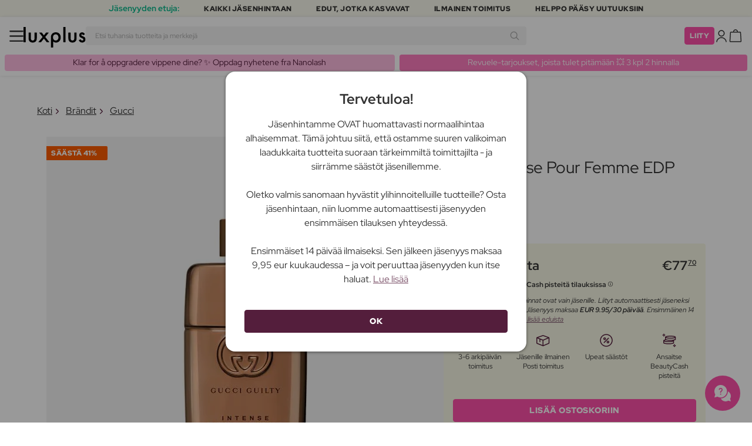

--- FILE ---
content_type: text/html; charset=UTF-8
request_url: https://www.luxplus.fi/tuote/gucci-guilty-intense-pour-femme-edp-50-ml
body_size: 37943
content:
<!doctype html>
<html lang="fi"
    class="">

    <head>
        <meta charset="utf-8">
        <meta name="viewport"
            content="width=device-width, initial-scale=1, maximum-scale=5">
        <link rel="shortcut icon"
            href="/favicon.ico">
        <link rel="preload"
            href="https://www.luxplus.fi/build/assets/Kaio-Bold-pga5dD-X.woff2"
            as="font"
            type="font/woff2"
            crossorigin="anonymous">
        <link rel="preload"
            href="https://www.luxplus.fi/build/assets/Kaio-Black-C_Xq_2rn.woff2"
            as="font"
            type="font/woff2"
            crossorigin="anonymous">
        <link rel="preload"
            href="https://www.luxplus.fi/build/assets/RedHatDisplay-VariableFont_wght-CYt243Jg.woff2"
            as="font"
            type="font/woff2"
            crossorigin="anonymous">
        <link rel="preload"
            href="https://www.luxplus.fi/build/assets/RedHatDisplay-Italic-VariableFont_wght-vaS-Mr_M.woff2"
            as="font"
            type="font/woff2"
            crossorigin="anonymous">
        <link rel="dns-prefetch"
            href="//luxplus.imgix.net">
        <link rel="preconnect"
            href="//luxplus.imgix.net">
                <link rel="preload"
            href="https://luxplus.imgix.net/content/icons/2025/logo.svg"
            as="image"
            type="image/svg+xml">
            <link rel="preload" as="style" href="https://www.luxplus.fi/build/assets/swiper-DVtqE91n.css" /><link rel="stylesheet" href="https://www.luxplus.fi/build/assets/swiper-DVtqE91n.css" data-navigate-track="reload" />    <link rel="preload" as="style" href="https://www.luxplus.fi/build/assets/app-CiuazwRZ.css" /><link rel="stylesheet" href="https://www.luxplus.fi/build/assets/app-CiuazwRZ.css" data-navigate-track="reload" />            <title>Gucci Guilty Intense Pour Femme EDP 50 ml – 77.70 €</title>
    <meta name="description"
        content="Säästä 55.10 euroa (41% ) Gucci Guilty Intense Pour Femme EDP 50 ml Eau de Parfume. Luxplus.fi-sivustolla säästät jopa 413$s:n ja monien muiden brändien tuotteista.">
    <meta property="og:url"
        content="https://www.luxplus.fi/tuote/gucci-guilty-intense-pour-femme-edp-50-ml">
    <meta property="og:type"
        content="article">
    <meta property="og:title"
        content="Gucci Guilty Intense Pour Femme EDP 50 ml">
    <meta property="og:description"
        content="Gucci:n Guilty Intense Pour Femme EDP on kiehtova ja intensiivinen tuoksu, joka lisää ylimääräisen ulottuvuuden henkilökohtaiseen tyyliisi. Tämä Eau de Parfum on erityisesti suunniteltu naisille ja se tulee 50 ml:n pullossa.

Guilty Intense Pour Femme EDP:n avulla voit luoda unohtumattoman tuoksu-elämyksen. Tämä tuoksu sopii täydellisesti sekä arkeen että juhlallisiin tilaisuuksiin, sillä se säteilee sensuellia ja sofistikoitunutta auraa. Tulet vangituksi sen syvistä ja kiehtovista vivahteista, jotka jättävät pysyvän vaikutuksen.

Tämä Gucci-tuoksu on ihanteellinen naisille, jotka haluavat ilmaista ainutlaatuisen persoonallisuutensa ja herättää huomiota. Tuoksu koostuu hedelmäisistä ja kukkaisista vivahteista, jotka luovat harmonisen ja naisellisen tuoksu-elämyksen. Guilty Intense Pour Femme EDP:n avulla voit tuntea itsesi itsevarmaksi ja kiehtovaksi koko päivän.

Olipa käytät tätä tuoksua täydentämään päivittäistä ilmettäsi tai lisäämään ylimääräisen kosketuksen erityiseen tilaisuuteen, Guilty Intense Pour Femme EDP antaa sinulle tunteen ylellisyydestä ja eleganssista. Anna tämän tuoksun olla sinun nimikirjoitustuoksusi ja anna sen lumota ja kiehtoa sekä sinua että ympärilläsi olevia ihmisiä.">
            <meta property="og:image"
            content="https://luxplus.imgix.net/content/product/image/91505-82998-1670498982.jpg?auto=format&amp;w=800&amp;h=800&amp;fill-color=FFFFFF&amp;fill=solid&amp;fit=fillmax&amp;dpr=1&amp;mark=https%3A%2F%2Fluxplus.imgix.net%2Fcontent%2Ficons%2F2025%2Flogo.png&amp;mark-align=right,bottom&amp;mark-pad=40&amp;mark-w=200&amp;mark-h=160">
        <meta property="og:site_name"
        content="Luxplus">
    <meta property="og:logo"
        content="https://luxplus.imgix.net/content/icons/2025/logo-favicon.png">
    <meta name="numberofProductsOnPage"
        content="1">
    <meta name="numberofActiveProductsOnPage"
        content="1">
    <meta name="fromPrice"
        content="77.70">
    <meta name="discountPercentage"
        content="0.41">

    
    
    <link rel="canonical"
        href="https://www.luxplus.fi/tuote/gucci-guilty-intense-pour-femme-edp-50-ml" />
            <link rel="preload"
            imagesrcset="
             https://luxplus.imgix.net/content/product/image/91505-82998-1670498982.jpg?auto=format&amp;w=400&amp;h=400&amp;trim=auto&amp;trim-sd=1&amp;dpr=2 2x,
              https://luxplus.imgix.net/content/product/image/91505-82998-1670498982.jpg?auto=format&amp;w=400&amp;h=400&amp;trim=auto&amp;trim-sd=1&amp;dpr=3 3x"
            as="image"
            type="image/png">
                    <!-- Livewire Styles --><style >[wire\:loading][wire\:loading], [wire\:loading\.delay][wire\:loading\.delay], [wire\:loading\.inline-block][wire\:loading\.inline-block], [wire\:loading\.inline][wire\:loading\.inline], [wire\:loading\.block][wire\:loading\.block], [wire\:loading\.flex][wire\:loading\.flex], [wire\:loading\.table][wire\:loading\.table], [wire\:loading\.grid][wire\:loading\.grid], [wire\:loading\.inline-flex][wire\:loading\.inline-flex] {display: none;}[wire\:loading\.delay\.none][wire\:loading\.delay\.none], [wire\:loading\.delay\.shortest][wire\:loading\.delay\.shortest], [wire\:loading\.delay\.shorter][wire\:loading\.delay\.shorter], [wire\:loading\.delay\.short][wire\:loading\.delay\.short], [wire\:loading\.delay\.default][wire\:loading\.delay\.default], [wire\:loading\.delay\.long][wire\:loading\.delay\.long], [wire\:loading\.delay\.longer][wire\:loading\.delay\.longer], [wire\:loading\.delay\.longest][wire\:loading\.delay\.longest] {display: none;}[wire\:offline][wire\:offline] {display: none;}[wire\:dirty]:not(textarea):not(input):not(select) {display: none;}:root {--livewire-progress-bar-color: #2299dd;}[x-cloak] {display: none !important;}[wire\:cloak] {display: none !important;}</style>
                <script>
    const consentTypes = ['Marketing', 'Analytics'];

    function generateConsentPropName(prop) {
        return 'sleeknote' + prop + 'Consent';
    }

    consentTypes.forEach(function(prop) {
        let consentPropName = generateConsentPropName(prop);

        if (!(consentPropName in window)) {
            window[consentPropName] = false;
        }
    });

    window.addEventListener('CookieInformationConsentGiven', function() {
        let cookieProps = ['cookie_cat_marketing', 'cookie_cat_statistic'];

        cookieProps.forEach(function(prop, index) {
            if (window.CookieInformation.getConsentGivenFor(prop)) {
                let consentPropName = generateConsentPropName(consentTypes[index]);
                window[consentPropName] = true;
            }
        });
    });
</script>

<script id="sleeknoteScript"
    type="text/javascript">
    (function() {
        let sleeknoteScriptTag = document.createElement("script");
        sleeknoteScriptTag.type = "text/javascript";
        sleeknoteScriptTag.charset = "utf-8";
        sleeknoteScriptTag.src = ("//sleeknotecustomerscripts.sleeknote.com/172898.js");
        let s = document.getElementById("sleeknoteScript");
        s.parentNode.insertBefore(sleeknoteScriptTag, s);
    })();
</script>
        <script src="https://cdn.behamics.com/luxplus/behamics.js"
    defer></script>
        <script type="text/javascript">
    (function(c, l, a, r, i, t, y) {
        c[a] = c[a] || function() {
            (c[a].q = c[a].q || []).push(arguments)
        };
        t = l.createElement(r);
        t.async = 1;
        t.src = "https://www.clarity.ms/tag/" + i;
        y = l.getElementsByTagName(r)[0];
        y.parentNode.insertBefore(t, y);
    })(window, document, "clarity", "script", "lffnuwvtt3");
</script>
        <script>
    window.dataLayer = window.dataLayer || [];
    window.dataLayer = [{"userStatus":"not-logged-in","userId":"","countryCode":"fi","languageCode":"fi","membership_status":"not a member","membership_date":"","membership_days":null,"membership_period":"","last_visit":"","last_purchase":"","gs":false,"email":"","phone":"","emailHash":"","phoneHash":"","ufHash":"","ulHash":"","uaHash":"","upnHash":"","ucHash":"","linkCampaignId":0,"referralId":"","membershipTypeId":0,"split-test":""}];
</script>
        <script>
    ! function() {
        "use strict";

        function l(e) {
            for (var t = e, r = 0, n = document.cookie.split(";"); r < n.length; r++) {
                var o = n[r].split("=");
                if (o[0].trim() === t) return o[1]
            }
        }

        function s(e) {
            return localStorage.getItem(e)
        }

        function u(e) {
            return window[e]
        }

        function A(e, t) {
            e = document.querySelector(e);
            return t ? null == e ? void 0 : e.getAttribute(t) : null == e ? void 0 : e.textContent
        }
        var e = window,
            t = document,
            r = "script",
            n = "dataLayer",
            o = 'https:\/\/ssc.luxplus.fi',
            a = "",
            i = "7k7yctqoqfv",
            c = '9n1=aWQ9R1RNLU1SV05HMjg%3D\u0026sort=asc',
            g = "cookie",
            v = "sck",
            E = "",
            d = !1;
        try {
            var d = !!g && (m = navigator.userAgent, !!(m = new RegExp("Version/([0-9._]+)(.*Mobile)?.*Safari.*").exec(
                    m))) && 16.4 <= parseFloat(m[1]),
                f = "stapeUserId" === g,
                I = d && !f ? function(e, t, r) {
                    void 0 === t && (t = "");
                    var n = {
                            cookie: l,
                            localStorage: s,
                            jsVariable: u,
                            cssSelector: A
                        },
                        t = Array.isArray(t) ? t : [t];
                    if (e && n[e])
                        for (var o = n[e], a = 0, i = t; a < i.length; a++) {
                            var c = i[a],
                                c = r ? o(c, r) : o(c);
                            if (c) return c
                        } else console.warn("invalid uid source", e)
                }(g, v, E) : void 0;
            d = d && (!!I || f)
        } catch (e) {
            console.error(e)
        }
        var m = e,
            g = (m[n] = m[n] || [], m[n].push({
                "gtm.start": (new Date).getTime(),
                event: "gtm.js"
            }), t.getElementsByTagName(r)[0]),
            v = I ? "&bi=" + encodeURIComponent(I) : "",
            E = t.createElement(r),
            f = (d && (i = 8 < i.length ? i.replace(/([a-z]{8}$)/, "kp$1") : "kp" + i), !d && a ? a : o);
        E.async = !0, E.src = f + "/" + i + ".js?" + c + v, null != (e = g.parentNode) && e.insertBefore(E, g)
    }();
</script>

        <script async
    src="https://helloretailcdn.com/helloretail.js"></script>
<script>
    hrq = window.hrq || [];
    hrq.push(['init', {}]);
    hrq.push(function(sdk) {
        if (!CookieInformation.getConsentGivenFor('cookie_cat_marketing')) {
            sdk.setTrackingOptOut(true);
        }
    });

    </script>

        <script>
            function isIOS() {
                return /iPad|iPhone|iPod/.test(navigator.userAgent);
            }

            var isIos = isIOS();

            document.documentElement.classList.add(isIos ? "os-ios" : "os-google");
        </script>
    </head>

    <body class="">
            <script type="application/ld+json">
    {"@context":"http:\/\/schema.org\/","@type":"Product","name":"Gucci Guilty Intense Pour Femme EDP","url":"https:\/\/www.luxplus.fi\/tuote\/gucci-guilty-intense-pour-femme-edp-50-ml","description":"Gucci:n Guilty Intense Pour Femme EDP on kiehtova ja intensiivinen tuoksu, joka lis\u00e4\u00e4 ylim\u00e4\u00e4r\u00e4isen ulottuvuuden henkil\u00f6kohtaiseen tyyliisi. T\u00e4m\u00e4 Eau de Parfum on erityisesti suunniteltu naisille ja se tulee 50 ml:n pullossa.\n\nGuilty Intense Pour Femme EDP:n avulla voit luoda unohtumattoman tuoksu-el\u00e4myksen. T\u00e4m\u00e4 tuoksu sopii t\u00e4ydellisesti sek\u00e4 arkeen ett\u00e4 juhlallisiin tilaisuuksiin, sill\u00e4 se s\u00e4teilee sensuellia ja sofistikoitunutta auraa. Tulet vangituksi sen syvist\u00e4 ja kiehtovista vivahteista, jotka j\u00e4tt\u00e4v\u00e4t pysyv\u00e4n vaikutuksen.\n\nT\u00e4m\u00e4 Gucci-tuoksu on ihanteellinen naisille, jotka haluavat ilmaista ainutlaatuisen persoonallisuutensa ja her\u00e4tt\u00e4\u00e4 huomiota. Tuoksu koostuu hedelm\u00e4isist\u00e4 ja kukkaisista vivahteista, jotka luovat harmonisen ja naisellisen tuoksu-el\u00e4myksen. Guilty Intense Pour Femme EDP:n avulla voit tuntea itsesi itsevarmaksi ja kiehtovaksi koko p\u00e4iv\u00e4n.\n\nOlipa k\u00e4yt\u00e4t t\u00e4t\u00e4 tuoksua t\u00e4ydent\u00e4m\u00e4\u00e4n p\u00e4ivitt\u00e4ist\u00e4 ilmett\u00e4si tai lis\u00e4\u00e4m\u00e4\u00e4n ylim\u00e4\u00e4r\u00e4isen kosketuksen erityiseen tilaisuuteen, Guilty Intense Pour Femme EDP antaa sinulle tunteen ylellisyydest\u00e4 ja eleganssista. Anna t\u00e4m\u00e4n tuoksun olla sinun nimikirjoitustuoksusi ja anna sen lumota ja kiehtoa sek\u00e4 sinua ett\u00e4 ymp\u00e4rill\u00e4si olevia ihmisi\u00e4.","brand":{"@type":"Thing","name":"Gucci"},"offers":{"@type":"Offer","priceCurrency":"EUR","url":"https:\/\/www.luxplus.fi\/tuote\/gucci-guilty-intense-pour-femme-edp-50-ml","price":"77.70","itemCondition":"http:\/\/schema.org\/NewCondition","availability":"http:\/\/schema.org\/InStock","seller":{"@type":"Organization","name":"Luxplus"}},"image":"https:\/\/luxplus.imgix.net\/content\/product\/image\/91505-82998-1670498982.jpg?auto=format\u0026w=800\u0026h=800\u0026fill-color=FFFFFF\u0026fill=solid\u0026fit=fillmax\u0026dpr=1\u0026mark=https%3A%2F%2Fluxplus.imgix.net%2Fcontent%2Ficons%2F2025%2Flogo.png\u0026mark-align=right,bottom\u0026mark-pad=40\u0026mark-w=200\u0026mark-h=160","aggregateRating":{"@type":"AggregateRating","ratingValue":"5.00","ratingCount":1}}
</script>
    <script type="application/ld+json">
        {"@context":"https:\/\/schema.org","@type":"BreadcrumbList","itemListElement":[{"@type":"ListItem","position":{},"name":{},"item":{}},{"@type":"ListItem","position":{},"name":{},"item":{}},{"@type":"ListItem","position":{},"name":{},"item":{}},{"@type":"ListItem","position":{},"name":{},"item":{}}]}
    </script>
            <div class="top-bar">
        <div class="lux-container max-w-md">
            <div class="lux-field lux-mobile-only">
                <div class="lux-field lux-text">
                    <p class="font-bold">Jäsenyyden etuja:</p>
                </div>

                <div class="top-bar-mobile   hide-pagination swiper swiper-slider"
    id="swiper_6970a988f0504"
    data-per-view="1"
    data-gap="24"
    data-center-slides=""
    data-center-bounds=""
    data-breakpoints="[]"
    data-initial-slide="0"
    data-focus-center=""
    data-loop=""
    data-autoplay="1"
    data-autoplay-delay="5000"
    data-thumbs-id=""
    style="--swiperGap: 24px;">
    <div class="swiper-wrapper ">
        <div class="swiper-slide ">
    <div class="lux-field lux-box-title">
                            <p>Kaikki jäsenhintaan</p>
                        </div>
</div>

                    <div class="swiper-slide ">
    <div class="lux-field lux-box-title">
                            <p>Edut, jotka kasvavat</p>
                        </div>
</div>

                    <div class="swiper-slide ">
    <div class="lux-field lux-box-title">
                            <p>Ilmainen toimitus</p>
                        </div>
</div>

                    <div class="swiper-slide ">
    <div class="lux-field lux-box-title">
                            <p>Helppo pääsy uutuuksiin</p>
                        </div>
</div>
    </div>

    
    </div>

            </div>

            <div class="lux-field lux-desktop-only">
                <div class="lux-field lux-content-between">
                    <div class="lux-field lux-text">
                        <p class="font-bold">Jäsenyyden etuja:</p>
                    </div>

                    <div class="lux-field lux-box-title">
                        <p>Kaikki jäsenhintaan</p>
                    </div>

                    <div class="lux-field lux-box-title">
                        <p>Edut, jotka kasvavat</p>
                    </div>

                    <div class="lux-field lux-box-title">
                        <p>Ilmainen toimitus</p>
                    </div>

                    <div class="lux-field lux-box-title">
                        <p>Helppo pääsy uutuuksiin</p>
                    </div>
                </div>
            </div>
        </div>
    </div>

    <header>
        <div class="lux-header">
    <div class="lux-container full-width">
        <div class="lux-header-container">
            <div class="lux-left">
                <a class="lux-header-button burger-menu d-xl-none" href="javascript:void(0);" onclick="window.mobileMenu.show()" id="Overview">
    <img src="/img/null.png"
    style="--svg: url(https://luxplus.imgix.net/content/icons/2025/burger.svg)"
    alt=""
    class="lux-svg-icon icon menu">

    <div class="lux-field lux-text fi">
        <p>
            Valikko
        </p>
    </div>

    
</a>

                <a class="lux-header-logo"
                    href="/">
                    <img src="https://luxplus.imgix.net/content/icons/2025/logo-favicon.svg"
                        class="topbar-logo favicon"
                        alt="">
                    <img src="https://luxplus.imgix.net/content/icons/2025/logo.svg"
                        class="topbar-logo logo"
                        alt="">
                </a>
            </div>

            <div class="lux-center shrinking-element">
                <div class="lux-field lux-header-search">
                    <form method="GET"
    action="/search"
    id="search-field-form">
    <label for="search-input-field"
        class="search-input">
        <input id="search-input-field"
            name="q"
            class="hello-search-not-member"
            type="text"
            maxlength="50"
            placeholder="Etsi tuhansia tuotteita ja merkkejä"
            autocomplete="off">

        <img src="/img/null.png"
    style="--svg: url(https://luxplus.imgix.net/content/icons/2025/search.svg)"
    alt=""
    class="lux-svg-icon ">
    </label>
</form>
                </div>
            </div>

            <div class="lux-right">
                <div class="lux-header-button lux-search-button">
                    <img src="/img/null.png"
    style="--svg: url(https://luxplus.imgix.net/content/icons/2025/search.svg)"
    alt=""
    class="lux-svg-icon ">
                </div>

                
                                                            <div class="lux-button">
                            <a href="/jaesenyys"
                                class="btn btn-sm btn-action">
                                Liity
                            </a>
                        </div>
                    
                    <a class="lux-header-button account" data-toggle="lux-popup" data-target="lux-panel-login" href="#" onclick="return false;">
    <img src="/img/null.png"
    style="--svg: url(https://luxplus.imgix.net/content/icons/2025/profile.svg)"
    alt=""
    class="lux-svg-icon icon account">

    <div class="lux-field lux-text fi">
        <p>
            Kirjaudu sisään
        </p>
    </div>

    
</a>
                
                <a href="/ostoskori"
    class="lux-header-button  basket">
    <img src="/img/null.png"
    style="--svg: url(https://luxplus.imgix.net/content/icons/2025/basket.svg)"
    alt=""
    class="lux-svg-icon icon cart">

    <span
        class="header-button-counter non-member ">
            </span>

    <div class="lux-field lux-text fi">
        <p>
            Kori
        </p>
    </div>
</a>
            </div>

            <div class="lux-footer">
                <ul class="lux-main-menu">
            <li class="">
            <a class="lux-menu-link section"
                data-id="section_news"
                href="/uudet/tuotteet">
                Uutuudet
            </a>
        </li>
            <li class="">
            <a class="lux-menu-link section"
                data-id="section_sale"
                href="/sale">
                Tarjoukset
            </a>
        </li>
            <li class="">
            <a class="lux-menu-link section"
                data-id="section_inspiration"
                href="/taas-saatavilla">
                Inspiraatio
            </a>
        </li>
            <li class="">
            <a class="lux-menu-link section"
                data-id="section_trending"
                href="/trending">
                Trending
            </a>
        </li>
            <li class="">
            <a class="lux-menu-link section"
                data-id="section_7"
                href="/section/meikki">
                Meikki
            </a>
        </li>
            <li class="">
            <a class="lux-menu-link section"
                data-id="section_8"
                href="/section/ihonhoito">
                Ihonhoito
            </a>
        </li>
            <li class="">
            <a class="lux-menu-link section"
                data-id="section_9"
                href="/section/tuoksut">
                Tuoksut
            </a>
        </li>
            <li class="">
            <a class="lux-menu-link section"
                data-id="section_10"
                href="/section/hiukset">
                Hiukset
            </a>
        </li>
            <li class="">
            <a class="lux-menu-link section"
                data-id="section_2"
                href="/section/miehet">
                Miehet
            </a>
        </li>
            <li class="">
            <a class="lux-menu-link section"
                data-id="section_11"
                href="/section/terveys-ja-hyvinvointi">
                Terveys &amp; Hyvinvointi
            </a>
        </li>
            <li class="">
            <a class="lux-menu-link section"
                data-id="section_14"
                href="/section/koti">
                Koti
            </a>
        </li>
            <li class="">
            <a class="lux-menu-link section"
                data-id="section_4"
                href="/section/luxliving">
                Hygienia
            </a>
        </li>
            <li class="">
            <a class="lux-menu-link section"
                data-id="section_3"
                href="/section/lapset-aitiys">
                Lapset &amp; Äitiys
            </a>
        </li>
            <li class="">
            <a class="lux-menu-link section"
                data-id="section_outlet"
                href="/outlet">
                Outlet
            </a>
        </li>
    </ul>
                <div class="lux-main-menu-overlay">
                                                <div class="lux-section-menu"
    data-id="section_inspiration">
    <div class="lux-category-menu">
    <a href="/taas-saatavilla"
                                    class="lux-menu-link category">
                                    Taas saatavilla
                                </a>
</div>
                                                                                <div class="lux-category-menu">
    <a href="/tilattu"
                                    class="lux-menu-link category">
                                    Tulossa pian
                                </a>
</div>
                                                                                <div class="lux-category-menu">
    <a href="/luxmagazine"
                                    class="lux-menu-link category">
                                    Luxmagazine
                                </a>
</div>
                                                                                <div class="lux-category-menu">
    <a href="/luxury"
                                    class="lux-menu-link category">
                                    Luxus
                                </a>
</div>
                                                                                <div class="lux-category-menu">
    <a href="/kaikki-braendit"
                                    class="lux-menu-link category">
                                    Brändit
                                </a>
</div>
</div>
                                            <div class="lux-section-menu"
    data-id="section_7">
    <div class="lux-category-menu">
    <a href="/kategoria/silmat"
                                    class="lux-menu-link category">
                                    Silmät
                                </a>

                                                                    <ul class="lux-subcategory-menu">
                                                                                                                                    <li>
                                                    <a href="/alakategoria/ripset"
                                                        class="lux-menu-link subcategory">
                                                        Tekoripset
                                                    </a>
                                                </li>
                                                                                                                                                                                <li>
                                                    <a href="/alakategoria/ripsivaeri"
                                                        class="lux-menu-link subcategory">
                                                        Ripsiväri
                                                    </a>
                                                </li>
                                                                                                                                                                                <li>
                                                    <a href="/alakategoria/ripsiseerumit"
                                                        class="lux-menu-link subcategory">
                                                        Ripsiseerumit
                                                    </a>
                                                </li>
                                                                                                                                                                                <li>
                                                    <a href="/alakategoria/kulmakarvat"
                                                        class="lux-menu-link subcategory">
                                                        Kulmakarvat
                                                    </a>
                                                </li>
                                                                                                                                                                                <li>
                                                    <a href="/alakategoria/ripset-ja-kulmakarvat"
                                                        class="lux-menu-link subcategory">
                                                        Ripsi- Ja Kulmaväri
                                                    </a>
                                                </li>
                                                                                                                                                                                <li>
                                                    <a href="/alakategoria/eyeliner"
                                                        class="lux-menu-link subcategory">
                                                        Eyeliner
                                                    </a>
                                                </li>
                                                                                                                                                                                <li>
                                                    <a href="/alakategoria/luomivaeri"
                                                        class="lux-menu-link subcategory">
                                                        Luomiväri
                                                    </a>
                                                </li>
                                                                                                                                                                                <li>
                                                    <a href="/alakategoria/varilliset-piilolinssit"
                                                        class="lux-menu-link subcategory">
                                                        Värilliset Piilolinssit
                                                    </a>
                                                </li>
                                                                                                                                                                                                                                                                                                                                                                                                                                                                                                                                                                                                                                                                                                                                                                                                                                                                                                                                                                                                                                                
                                        <li>
                                            <a href="/kategoria/silmat"
                                                class="lux-menu-link show-all">
                                                NÄYTÄ KAIKKI

                                                <img src="/img/null.png"
    style="--svg: url(https://luxplus.imgix.net/content/icons/2025/arrow-right.svg)"
    alt=""
    class="lux-svg-icon ">
                                            </a>
                                        </li>
                                    </ul>
</div>
                                                                                <div class="lux-category-menu">
    <a href="/kategoria/kasvot"
                                    class="lux-menu-link category">
                                    Kasvot
                                </a>

                                                                    <ul class="lux-subcategory-menu">
                                                                                                                                    <li>
                                                    <a href="/alakategoria/meikkivoide"
                                                        class="lux-menu-link subcategory">
                                                        Meikkivoide
                                                    </a>
                                                </li>
                                                                                                                                                                                <li>
                                                    <a href="/alakategoria/poskupuna"
                                                        class="lux-menu-link subcategory">
                                                        Poskipuna
                                                    </a>
                                                </li>
                                                                                                                                                                                <li>
                                                    <a href="/alakategoria/meikkivoide-ja-korostus"
                                                        class="lux-menu-link subcategory">
                                                        Peitevoiteet
                                                    </a>
                                                </li>
                                                                                                                                                                                <li>
                                                    <a href="/alakategoria/primer"
                                                        class="lux-menu-link subcategory">
                                                        Primer
                                                    </a>
                                                </li>
                                                                                                                                                                                <li>
                                                    <a href="/alakategoria/puuteri"
                                                        class="lux-menu-link subcategory">
                                                        Puuteri
                                                    </a>
                                                </li>
                                                                                                                                                                                <li>
                                                    <a href="/alakategoria/aurinkopuuteri"
                                                        class="lux-menu-link subcategory">
                                                        Aurinkopuuteri
                                                    </a>
                                                </li>
                                                                                                                                                                                <li>
                                                    <a href="/alakategoria/highlighter"
                                                        class="lux-menu-link subcategory">
                                                        Highlighter
                                                    </a>
                                                </li>
                                                                                                                                                                                <li>
                                                    <a href="/alakategoria/setting-spray"
                                                        class="lux-menu-link subcategory">
                                                        Setting spray
                                                    </a>
                                                </li>
                                                                                                                                                                                <li>
                                                    <a href="/alakategoria/bb-cc-voiteet"
                                                        class="lux-menu-link subcategory">
                                                        BB &amp; CC voiteet
                                                    </a>
                                                </li>
                                                                                                                                                                                <li>
                                                    <a href="/alakategoria/savyttavat-paivavoiteet"
                                                        class="lux-menu-link subcategory">
                                                        Sävyttävät päivävoiteet
                                                    </a>
                                                </li>
                                                                                                                                                                                                                                                                                                                                                                                                                                                                                                                                                                                                                                                                                                                                                                                                                                                                                                                                                                                                                                                
                                        <li>
                                            <a href="/kategoria/kasvot"
                                                class="lux-menu-link show-all">
                                                NÄYTÄ KAIKKI

                                                <img src="/img/null.png"
    style="--svg: url(https://luxplus.imgix.net/content/icons/2025/arrow-right.svg)"
    alt=""
    class="lux-svg-icon ">
                                            </a>
                                        </li>
                                    </ul>
</div>
                                                                                <div class="lux-category-menu">
    <a href="/kategoria/tutustu-meikki"
                                    class="lux-menu-link category">
                                    Tutustu
                                </a>

                                                                    <ul class="lux-subcategory-menu">
                                                                                                                                    <li>
                                                    <a href="/alakategoria/bestsellers-makeup"
                                                        class="lux-menu-link subcategory">
                                                        Bestsellers
                                                    </a>
                                                </li>
                                                                                                                                                                                <li>
                                                    <a href="/alakategoria/lahjapakkaukset-makeup"
                                                        class="lux-menu-link subcategory">
                                                        Lahjapakkaukset
                                                    </a>
                                                </li>
                                                                                                                                                                                <li>
                                                    <a href="/alakategoria/make-up-trends"
                                                        class="lux-menu-link subcategory">
                                                        Festival Smink
                                                    </a>
                                                </li>
                                                                                                                                                                                <li>
                                                    <a href="/alakategoria/k-beauty-meikit"
                                                        class="lux-menu-link subcategory">
                                                        K-Beauty Meikit
                                                    </a>
                                                </li>
                                                                                                                                                                                <li>
                                                    <a href="/alakategoria/contour-kit"
                                                        class="lux-menu-link subcategory">
                                                        Contour Kit
                                                    </a>
                                                </li>
                                                                                                                                                                                                                                                                                                                                                                                                                                                                                                                                                                                                                                                                                                                                                                                                                                                                                                                                                                                                                                                
                                        <li>
                                            <a href="/kategoria/tutustu-meikki"
                                                class="lux-menu-link show-all">
                                                NÄYTÄ KAIKKI

                                                <img src="/img/null.png"
    style="--svg: url(https://luxplus.imgix.net/content/icons/2025/arrow-right.svg)"
    alt=""
    class="lux-svg-icon ">
                                            </a>
                                        </li>
                                    </ul>
</div>
                                                                                <div class="lux-category-menu">
    <a href="/kategoria/huulet"
                                    class="lux-menu-link category">
                                    Huulet
                                </a>

                                                                    <ul class="lux-subcategory-menu">
                                                                                                                                    <li>
                                                    <a href="/alakategoria/huulipuna-ja-kiilto"
                                                        class="lux-menu-link subcategory">
                                                        Huulipunat
                                                    </a>
                                                </li>
                                                                                                                                                                                <li>
                                                    <a href="/alakategoria/huulikiillot"
                                                        class="lux-menu-link subcategory">
                                                        Huulikiillot
                                                    </a>
                                                </li>
                                                                                                                                                                                <li>
                                                    <a href="/alakategoria/huulisavyte"
                                                        class="lux-menu-link subcategory">
                                                        Huulisävyte
                                                    </a>
                                                </li>
                                                                                                                                                                                <li>
                                                    <a href="/alakategoria/lipliner"
                                                        class="lux-menu-link subcategory">
                                                        Lipliner
                                                    </a>
                                                </li>
                                                                                                                                                                                <li>
                                                    <a href="/alakategoria/huulioljy"
                                                        class="lux-menu-link subcategory">
                                                        Huuliöljy
                                                    </a>
                                                </li>
                                                                                                                                                                                <li>
                                                    <a href="/alakategoria/taytelaiset-huulet"
                                                        class="lux-menu-link subcategory">
                                                        Täyteläiset huulet
                                                    </a>
                                                </li>
                                                                                                                                                                                                                                                                                                                                                                                                                                                                                                                                                                                                                                                                                                                                                                                                                                                                                                                                                                                                                                                
                                        <li>
                                            <a href="/kategoria/huulet"
                                                class="lux-menu-link show-all">
                                                NÄYTÄ KAIKKI

                                                <img src="/img/null.png"
    style="--svg: url(https://luxplus.imgix.net/content/icons/2025/arrow-right.svg)"
    alt=""
    class="lux-svg-icon ">
                                            </a>
                                        </li>
                                    </ul>
</div>
                                                                                <div class="lux-category-menu">
    <a href="/kategoria/tarvikkeet"
                                    class="lux-menu-link category">
                                    Tarvikkeet
                                </a>

                                                                    <ul class="lux-subcategory-menu">
                                                                                                                                    <li>
                                                    <a href="/alakategoria/harjat-ja-siveltimet"
                                                        class="lux-menu-link subcategory">
                                                        Meikkisiveltimet
                                                    </a>
                                                </li>
                                                                                                                                                                                <li>
                                                    <a href="/alakategoria/meikki-lisatarvikkeet"
                                                        class="lux-menu-link subcategory">
                                                        Lisätarvikkeet
                                                    </a>
                                                </li>
                                                                                                                                                                                <li>
                                                    <a href="/alakategoria/meikkisienet"
                                                        class="lux-menu-link subcategory">
                                                        Meikkisienet
                                                    </a>
                                                </li>
                                                                                                                                                                                <li>
                                                    <a href="/alakategoria/pinsetti"
                                                        class="lux-menu-link subcategory">
                                                        Pinsetti
                                                    </a>
                                                </li>
                                                                                                                                                                                <li>
                                                    <a href="/alakategoria/ripsientaivutin"
                                                        class="lux-menu-link subcategory">
                                                        Ripsientaivutin
                                                    </a>
                                                </li>
                                                                                                                                                                                                                                                                                                                                                                                                                                                                                                                                                                                                                                                                                                                                                                                                                                                                                                                                                                                                                                                
                                        <li>
                                            <a href="/kategoria/tarvikkeet"
                                                class="lux-menu-link show-all">
                                                NÄYTÄ KAIKKI

                                                <img src="/img/null.png"
    style="--svg: url(https://luxplus.imgix.net/content/icons/2025/arrow-right.svg)"
    alt=""
    class="lux-svg-icon ">
                                            </a>
                                        </li>
                                    </ul>
</div>
                                                                                <div class="lux-category-menu">
    <a href="/kategoria/kynnet"
                                    class="lux-menu-link category">
                                    Kynnet
                                </a>

                                                                    <ul class="lux-subcategory-menu">
                                                                                                                                    <li>
                                                    <a href="/alakategoria/kynsilakka"
                                                        class="lux-menu-link subcategory">
                                                        Kynsilakka
                                                    </a>
                                                </li>
                                                                                                                                                                                <li>
                                                    <a href="/alakategoria/tekokynnet"
                                                        class="lux-menu-link subcategory">
                                                        Tekokynnet
                                                    </a>
                                                </li>
                                                                                                                                                                                <li>
                                                    <a href="/alakategoria/kynsienhoito"
                                                        class="lux-menu-link subcategory">
                                                        Kynsienhoito
                                                    </a>
                                                </li>
                                                                                                                                                                                <li>
                                                    <a href="/alakategoria/geelilakat"
                                                        class="lux-menu-link subcategory">
                                                        Geelilakat
                                                    </a>
                                                </li>
                                                                                                                                                                                <li>
                                                    <a href="/alakategoria/kynsiviilat-ja-kynsileikkurit"
                                                        class="lux-menu-link subcategory">
                                                        Kynsiviilat ja kynsileikkurit
                                                    </a>
                                                </li>
                                                                                                                                                                                <li>
                                                    <a href="/alakategoria/manikyyrisetti"
                                                        class="lux-menu-link subcategory">
                                                        Manikyyrisetti
                                                    </a>
                                                </li>
                                                                                                                                                                                <li>
                                                    <a href="/alakategoria/kynsilakan-poistoaineet"
                                                        class="lux-menu-link subcategory">
                                                        Kynsilakan poistoaineet
                                                    </a>
                                                </li>
                                                                                                                                                                                <li>
                                                    <a href="/alakategoria/top-coat-and-base"
                                                        class="lux-menu-link subcategory">
                                                        Top coat &amp; base
                                                    </a>
                                                </li>
                                                                                                                                                                                                                                                                                                                                                                                                                                                                                                                                                                                                                                                                                                                                                                                                                                                                                                                                                                                                                                                
                                        <li>
                                            <a href="/kategoria/kynnet"
                                                class="lux-menu-link show-all">
                                                NÄYTÄ KAIKKI

                                                <img src="/img/null.png"
    style="--svg: url(https://luxplus.imgix.net/content/icons/2025/arrow-right.svg)"
    alt=""
    class="lux-svg-icon ">
                                            </a>
                                        </li>
                                    </ul>
</div>
</div>
                                <div class="lux-section-menu"
    data-id="section_8">
    <div class="lux-category-menu">
    <a href="/kategoria/kasvojenhoito"
                                    class="lux-menu-link category">
                                    Kasvojenhoito
                                </a>

                                                                    <ul class="lux-subcategory-menu">
                                                                                                                                    <li>
                                                    <a href="/alakategoria/kasvovoide-naiset"
                                                        class="lux-menu-link subcategory">
                                                        Kasvovoide
                                                    </a>
                                                </li>
                                                                                                                                                                                <li>
                                                    <a href="/alakategoria/serum"
                                                        class="lux-menu-link subcategory">
                                                        Seerumit
                                                    </a>
                                                </li>
                                                                                                                                                                                <li>
                                                    <a href="/alakategoria/kasvojen-puhdistusaine-ja-saippua-naiset"
                                                        class="lux-menu-link subcategory">
                                                        Kasvojenpuhdistus
                                                    </a>
                                                </li>
                                                                                                                                                                                <li>
                                                    <a href="/alakategoria/naamiot-ja-kuorinnat-naiset"
                                                        class="lux-menu-link subcategory">
                                                        Kasvonaamiot
                                                    </a>
                                                </li>
                                                                                                                                                                                <li>
                                                    <a href="/alakategoria/kasvovesi"
                                                        class="lux-menu-link subcategory">
                                                        Kasvovesi
                                                    </a>
                                                </li>
                                                                                                                                                                                <li>
                                                    <a href="/alakategoria/gua-sha-ja-dermarollers"
                                                        class="lux-menu-link subcategory">
                                                        Ihonhoitotarvikkeet
                                                    </a>
                                                </li>
                                                                                                                                                                                <li>
                                                    <a href="/alakategoria/silmaenympaerysvoide"
                                                        class="lux-menu-link subcategory">
                                                        Silmänympärykset
                                                    </a>
                                                </li>
                                                                                                                                                                                <li>
                                                    <a href="/alakategoria/huulten-hoito"
                                                        class="lux-menu-link subcategory">
                                                        Huultenhoito
                                                    </a>
                                                </li>
                                                                                                                                                                                <li>
                                                    <a href="/alakategoria/essence"
                                                        class="lux-menu-link subcategory">
                                                        Essence
                                                    </a>
                                                </li>
                                                                                                                                                                                <li>
                                                    <a href="/alakategoria/meikin-poistoaine"
                                                        class="lux-menu-link subcategory">
                                                        Meikin poistoaine
                                                    </a>
                                                </li>
                                                                                                                                                                                <li>
                                                    <a href="/alakategoria/kasvosumut"
                                                        class="lux-menu-link subcategory">
                                                        Kasvosumut
                                                    </a>
                                                </li>
                                                                                                                                                                                <li>
                                                    <a href="/alakategoria/kasvooljyt"
                                                        class="lux-menu-link subcategory">
                                                        Kasvoöljyt
                                                    </a>
                                                </li>
                                                                                                                                                                                                                                                                                                                                                                                                                                                                                                                                                                                                                                                                                                                                                                                                                                                                                                                                                                                                                                                
                                        <li>
                                            <a href="/kategoria/kasvojenhoito"
                                                class="lux-menu-link show-all">
                                                NÄYTÄ KAIKKI

                                                <img src="/img/null.png"
    style="--svg: url(https://luxplus.imgix.net/content/icons/2025/arrow-right.svg)"
    alt=""
    class="lux-svg-icon ">
                                            </a>
                                        </li>
                                    </ul>
</div>
                                                                                <div class="lux-category-menu">
    <a href="/kategoria/valitse-ihotyypin-mukaan"
                                    class="lux-menu-link category">
                                    Valitse ihotyypin mukaan
                                </a>

                                                                    <ul class="lux-subcategory-menu">
                                                                                                                                    <li>
                                                    <a href="/alakategoria/kuiva-iho"
                                                        class="lux-menu-link subcategory">
                                                        Kuiva iho
                                                    </a>
                                                </li>
                                                                                                                                                                                <li>
                                                    <a href="/alakategoria/punoitukseen"
                                                        class="lux-menu-link subcategory">
                                                        Punoitukseen
                                                    </a>
                                                </li>
                                                                                                                                                                                <li>
                                                    <a href="/alakategoria/anti-age"
                                                        class="lux-menu-link subcategory">
                                                        Anti age
                                                    </a>
                                                </li>
                                                                                                                                                                                <li>
                                                    <a href="/alakategoria/hyperpigmentaatio"
                                                        class="lux-menu-link subcategory">
                                                        Hyperpigmentaatio
                                                    </a>
                                                </li>
                                                                                                                                                                                <li>
                                                    <a href="/alakategoria/rasvainen-iho"
                                                        class="lux-menu-link subcategory">
                                                        Rasvainen iho
                                                    </a>
                                                </li>
                                                                                                                                                                                <li>
                                                    <a href="/alakategoria/herkka-iho"
                                                        class="lux-menu-link subcategory">
                                                        Herkkä iho
                                                    </a>
                                                </li>
                                                                                                                                                                                <li>
                                                    <a href="/alakategoria/epapuhdas-iho"
                                                        class="lux-menu-link subcategory">
                                                        Epäpuhdas iho
                                                    </a>
                                                </li>
                                                                                                                                                                                <li>
                                                    <a href="/alakategoria/sekaiho"
                                                        class="lux-menu-link subcategory">
                                                        Sekaiho
                                                    </a>
                                                </li>
                                                                                                                                                                                <li>
                                                    <a href="/alakategoria/raskausarvet"
                                                        class="lux-menu-link subcategory">
                                                        Raskausarvet
                                                    </a>
                                                </li>
                                                                                                                                                                                <li>
                                                    <a href="/alakategoria/selluliitti"
                                                        class="lux-menu-link subcategory">
                                                        Selluliitti
                                                    </a>
                                                </li>
                                                                                                                                                                                                                                                                                                                                                                                                                                                                                                                                                                                                                                                                                                                                                                                                                                                                                                                                                                                                                                                
                                        <li>
                                            <a href="/kategoria/valitse-ihotyypin-mukaan"
                                                class="lux-menu-link show-all">
                                                NÄYTÄ KAIKKI

                                                <img src="/img/null.png"
    style="--svg: url(https://luxplus.imgix.net/content/icons/2025/arrow-right.svg)"
    alt=""
    class="lux-svg-icon ">
                                            </a>
                                        </li>
                                    </ul>
</div>
                                                                                <div class="lux-category-menu">
    <a href="/kategoria/lahjat"
                                    class="lux-menu-link category">
                                    Tutustu
                                </a>

                                                                    <ul class="lux-subcategory-menu">
                                                                                                                                    <li>
                                                    <a href="/alakategoria/k-beauty"
                                                        class="lux-menu-link subcategory">
                                                        K-Beauty
                                                    </a>
                                                </li>
                                                                                                                                                                                <li>
                                                    <a href="/alakategoria/bestsellers-skincare"
                                                        class="lux-menu-link subcategory">
                                                        Bestsellers
                                                    </a>
                                                </li>
                                                                                                                                                                                <li>
                                                    <a href="/alakategoria/ihonhoito-matkakoko"
                                                        class="lux-menu-link subcategory">
                                                        Matkakoko
                                                    </a>
                                                </li>
                                                                                                                                                                                <li>
                                                    <a href="/alakategoria/lahjapakkaukset"
                                                        class="lux-menu-link subcategory">
                                                        Lahjapakkaukset
                                                    </a>
                                                </li>
                                                                                                                                                                                <li>
                                                    <a href="/alakategoria/hyvinvointi-ihonhoito"
                                                        class="lux-menu-link subcategory">
                                                        Hyvinvointi
                                                    </a>
                                                </li>
                                                                                                                                                                                                                                                                                                                                                                                                                                                                                                                                                                                                                                                                                                                                                                                                                                                                                                                                                                                                                                                
                                        <li>
                                            <a href="/kategoria/lahjat"
                                                class="lux-menu-link show-all">
                                                NÄYTÄ KAIKKI

                                                <img src="/img/null.png"
    style="--svg: url(https://luxplus.imgix.net/content/icons/2025/arrow-right.svg)"
    alt=""
    class="lux-svg-icon ">
                                            </a>
                                        </li>
                                    </ul>
</div>
                                                                                <div class="lux-category-menu">
    <a href="/kategoria/k-beauty"
                                    class="lux-menu-link category">
                                    K-Beauty
                                </a>

                                                                    <ul class="lux-subcategory-menu">
                                                                                                                                    <li>
                                                    <a href="/alakategoria/k-beauty-seerumit"
                                                        class="lux-menu-link subcategory">
                                                        Seerumit
                                                    </a>
                                                </li>
                                                                                                                                                                                <li>
                                                    <a href="/alakategoria/k-beauty-kasvovoide"
                                                        class="lux-menu-link subcategory">
                                                        Kasvovoide
                                                    </a>
                                                </li>
                                                                                                                                                                                <li>
                                                    <a href="/alakategoria/k-beauty-toner-and-mist"
                                                        class="lux-menu-link subcategory">
                                                        Toner &amp; Mist
                                                    </a>
                                                </li>
                                                                                                                                                                                <li>
                                                    <a href="/alakategoria/k-beauty-kasvojenpuhdistus"
                                                        class="lux-menu-link subcategory">
                                                        Kasvojenpuhdistus
                                                    </a>
                                                </li>
                                                                                                                                                                                <li>
                                                    <a href="/alakategoria/k-beauty-sheet-masks"
                                                        class="lux-menu-link subcategory">
                                                        Sheet Masks
                                                    </a>
                                                </li>
                                                                                                                                                                                <li>
                                                    <a href="/alakategoria/k-beauty-kasvonaamiot"
                                                        class="lux-menu-link subcategory">
                                                        Kasvonaamiot
                                                    </a>
                                                </li>
                                                                                                                                                                                <li>
                                                    <a href="/alakategoria/k-beauty-silmanymparysvoide"
                                                        class="lux-menu-link subcategory">
                                                        Silmänympärysvoide
                                                    </a>
                                                </li>
                                                                                                                                                                                <li>
                                                    <a href="/alakategoria/k-beauty-aurinkorasva"
                                                        class="lux-menu-link subcategory">
                                                        Aurinkorasva
                                                    </a>
                                                </li>
                                                                                                                                                                                <li>
                                                    <a href="/alakategoria/k-beauty-essence"
                                                        class="lux-menu-link subcategory">
                                                        Essence
                                                    </a>
                                                </li>
                                                                                                                                                                                <li>
                                                    <a href="/alakategoria/k-beauty-vartalonhoito"
                                                        class="lux-menu-link subcategory">
                                                        Vartalonhoito
                                                    </a>
                                                </li>
                                                                                                                                                                                <li>
                                                    <a href="/alakategoria/k-beauty-kasvojen-puhdistusoljy"
                                                        class="lux-menu-link subcategory">
                                                        Kasvojen puhdistusöljy
                                                    </a>
                                                </li>
                                                                                                                                                                                <li>
                                                    <a href="/alakategoria/k-beauty-kuorinta"
                                                        class="lux-menu-link subcategory">
                                                        Kuorinta
                                                    </a>
                                                </li>
                                                                                                                                                                                                                                                                                                                                                                                                                                                                                                                                                                                                                                                                                                                                                                                                                                                                                                                                                                                                                                                
                                        <li>
                                            <a href="/kategoria/k-beauty"
                                                class="lux-menu-link show-all">
                                                NÄYTÄ KAIKKI

                                                <img src="/img/null.png"
    style="--svg: url(https://luxplus.imgix.net/content/icons/2025/arrow-right.svg)"
    alt=""
    class="lux-svg-icon ">
                                            </a>
                                        </li>
                                    </ul>
</div>
                                                                                <div class="lux-category-menu">
    <a href="/kategoria/valitse-ainesosien-perusteella"
                                    class="lux-menu-link category">
                                    Valitse ainesosien perusteella
                                </a>

                                                                    <ul class="lux-subcategory-menu">
                                                                                                                                    <li>
                                                    <a href="/alakategoria/nikotiiniamidi"
                                                        class="lux-menu-link subcategory">
                                                        Nikotiiniamidi
                                                    </a>
                                                </li>
                                                                                                                                                                                <li>
                                                    <a href="/alakategoria/hyaluronihappo"
                                                        class="lux-menu-link subcategory">
                                                        Hyaluronihappo
                                                    </a>
                                                </li>
                                                                                                                                                                                <li>
                                                    <a href="/alakategoria/c-vitamiini"
                                                        class="lux-menu-link subcategory">
                                                        C-vitamiini
                                                    </a>
                                                </li>
                                                                                                                                                                                <li>
                                                    <a href="/alakategoria/centella"
                                                        class="lux-menu-link subcategory">
                                                        Centella
                                                    </a>
                                                </li>
                                                                                                                                                                                <li>
                                                    <a href="/alakategoria/kollageeni"
                                                        class="lux-menu-link subcategory">
                                                        Kollageeni
                                                    </a>
                                                </li>
                                                                                                                                                                                <li>
                                                    <a href="/alakategoria/retinoli"
                                                        class="lux-menu-link subcategory">
                                                        Retinoli
                                                    </a>
                                                </li>
                                                                                                                                                                                <li>
                                                    <a href="/alakategoria/pdrn"
                                                        class="lux-menu-link subcategory">
                                                        PDRN
                                                    </a>
                                                </li>
                                                                                                                                                                                <li>
                                                    <a href="/alakategoria/e-vitamiini"
                                                        class="lux-menu-link subcategory">
                                                        E-vitamiini
                                                    </a>
                                                </li>
                                                                                                                                                                                <li>
                                                    <a href="/alakategoria/aha-bha"
                                                        class="lux-menu-link subcategory">
                                                        AHA BHA
                                                    </a>
                                                </li>
                                                                                                                                                                                <li>
                                                    <a href="/alakategoria/salisyylihappo"
                                                        class="lux-menu-link subcategory">
                                                        Salisyylihappo
                                                    </a>
                                                </li>
                                                                                                                                                                                                                                                                                                                                                                                                                                                                                                                                                                                                                                                                                                                                                                                                                                                                                                                                                                                                                                                
                                        <li>
                                            <a href="/kategoria/valitse-ainesosien-perusteella"
                                                class="lux-menu-link show-all">
                                                NÄYTÄ KAIKKI

                                                <img src="/img/null.png"
    style="--svg: url(https://luxplus.imgix.net/content/icons/2025/arrow-right.svg)"
    alt=""
    class="lux-svg-icon ">
                                            </a>
                                        </li>
                                    </ul>
</div>
                                                                                <div class="lux-category-menu">
    <a href="/kategoria/vartalonhoito"
                                    class="lux-menu-link category">
                                    Vartalonhoito
                                </a>

                                                                    <ul class="lux-subcategory-menu">
                                                                                                                                    <li>
                                                    <a href="/alakategoria/bodylotion-naiset"
                                                        class="lux-menu-link subcategory">
                                                        Vartalovoiteet
                                                    </a>
                                                </li>
                                                                                                                                                                                <li>
                                                    <a href="/alakategoria/suikugeelit"
                                                        class="lux-menu-link subcategory">
                                                        Suikugeelit
                                                    </a>
                                                </li>
                                                                                                                                                                                <li>
                                                    <a href="/alakategoria/jalkojen-hoito-naiset"
                                                        class="lux-menu-link subcategory">
                                                        Jalkojenhoito
                                                    </a>
                                                </li>
                                                                                                                                                                                <li>
                                                    <a href="/alakategoria/vartalo-oeljy"
                                                        class="lux-menu-link subcategory">
                                                        Vartaloöljyt
                                                    </a>
                                                </li>
                                                                                                                                                                                <li>
                                                    <a href="/alakategoria/kaesisaippua"
                                                        class="lux-menu-link subcategory">
                                                        Käsisaippua
                                                    </a>
                                                </li>
                                                                                                                                                                                <li>
                                                    <a href="/alakategoria/deodorantit"
                                                        class="lux-menu-link subcategory">
                                                        Deodorantit
                                                    </a>
                                                </li>
                                                                                                                                                                                <li>
                                                    <a href="/alakategoria/kaedet-ja-kynnet-naiset"
                                                        class="lux-menu-link subcategory">
                                                        Käsienhoito
                                                    </a>
                                                </li>
                                                                                                                                                                                <li>
                                                    <a href="/alakategoria/bodyscrub"
                                                        class="lux-menu-link subcategory">
                                                        Kuorinta
                                                    </a>
                                                </li>
                                                                                                                                                                                <li>
                                                    <a href="/alakategoria/suihkugeeli-naiset"
                                                        class="lux-menu-link subcategory">
                                                        Kylpy
                                                    </a>
                                                </li>
                                                                                                                                                                                <li>
                                                    <a href="/alakategoria/lisatarvikkeet-vartalonhoito"
                                                        class="lux-menu-link subcategory">
                                                        Lisätarvikkeet
                                                    </a>
                                                </li>
                                                                                                                                                                                                                                                                                                                                                                                                                                                                                                                                                                                                                                                                                                                                                                                                                                                                                                                                                                                                                                                
                                        <li>
                                            <a href="/kategoria/vartalonhoito"
                                                class="lux-menu-link show-all">
                                                NÄYTÄ KAIKKI

                                                <img src="/img/null.png"
    style="--svg: url(https://luxplus.imgix.net/content/icons/2025/arrow-right.svg)"
    alt=""
    class="lux-svg-icon ">
                                            </a>
                                        </li>
                                    </ul>
</div>
                                                                                <div class="lux-category-menu">
    <a href="/kategoria/aurinkotuotteet"
                                    class="lux-menu-link category">
                                    Aurinkotuotteet
                                </a>

                                                                    <ul class="lux-subcategory-menu">
                                                                                                                                    <li>
                                                    <a href="/alakategoria/aurinkosuojatuotteet-naiset"
                                                        class="lux-menu-link subcategory">
                                                        Aurinkovoiteet
                                                    </a>
                                                </li>
                                                                                                                                                                                <li>
                                                    <a href="/alakategoria/itserusketus"
                                                        class="lux-menu-link subcategory">
                                                        Itseruskettavat
                                                    </a>
                                                </li>
                                                                                                                                                                                <li>
                                                    <a href="/alakategoria/aurinkosuojatuotteet-kasvot-naiset"
                                                        class="lux-menu-link subcategory">
                                                        Aftersun
                                                    </a>
                                                </li>
                                                                                                                                                                                                                                                                                                                                                                                                                                                                                                                                                                                                                                                                                                                                                                                                                                                                                                                                                                                                                                                
                                        <li>
                                            <a href="/kategoria/aurinkotuotteet"
                                                class="lux-menu-link show-all">
                                                NÄYTÄ KAIKKI

                                                <img src="/img/null.png"
    style="--svg: url(https://luxplus.imgix.net/content/icons/2025/arrow-right.svg)"
    alt=""
    class="lux-svg-icon ">
                                            </a>
                                        </li>
                                    </ul>
</div>
                                                                                <div class="lux-category-menu">
    <a href="/kategoria/dermatologinen-ihonhoito"
                                    class="lux-menu-link category">
                                    Dermatologinen ihonhoito
                                </a>

                                                                    <ul class="lux-subcategory-menu">
                                                                                                                                    <li>
                                                    <a href="/alakategoria/kasvojenhoito"
                                                        class="lux-menu-link subcategory">
                                                        Kasvojenhoito
                                                    </a>
                                                </li>
                                                                                                                                                                                <li>
                                                    <a href="/alakategoria/vartalonhoito"
                                                        class="lux-menu-link subcategory">
                                                        Vartalonhoito
                                                    </a>
                                                </li>
                                                                                                                                                                                <li>
                                                    <a href="/alakategoria/aurinkotuotteet-derma"
                                                        class="lux-menu-link subcategory">
                                                        Aurinkotuotteet
                                                    </a>
                                                </li>
                                                                                                                                                                                                                                                                                                                                                                                                                                                                                                                                                                                                                                                                                                                                                                                                                                                                                                                                                                                                                                                
                                        <li>
                                            <a href="/kategoria/dermatologinen-ihonhoito"
                                                class="lux-menu-link show-all">
                                                NÄYTÄ KAIKKI

                                                <img src="/img/null.png"
    style="--svg: url(https://luxplus.imgix.net/content/icons/2025/arrow-right.svg)"
    alt=""
    class="lux-svg-icon ">
                                            </a>
                                        </li>
                                    </ul>
</div>
</div>
                                <div class="lux-section-menu"
    data-id="section_9">
    <div class="lux-category-menu">
    <a href="/kategoria/feminiiniset"
                                    class="lux-menu-link category">
                                    Feminiiniset
                                </a>

                                                                    <ul class="lux-subcategory-menu">
                                                                                                                                    <li>
                                                    <a href="/alakategoria/naisten-hajuvedet"
                                                        class="lux-menu-link subcategory">
                                                        Tuoksut
                                                    </a>
                                                </li>
                                                                                                                                                                                <li>
                                                    <a href="/alakategoria/tuoksut-lahjapakkaukset-naisille"
                                                        class="lux-menu-link subcategory">
                                                        Lahjapakkaukset
                                                    </a>
                                                </li>
                                                                                                                                                                                <li>
                                                    <a href="/alakategoria/body-mist"
                                                        class="lux-menu-link subcategory">
                                                        Body Mist
                                                    </a>
                                                </li>
                                                                                                                                                                                <li>
                                                    <a href="/alakategoria/deodorantti"
                                                        class="lux-menu-link subcategory">
                                                        Deodorantti
                                                    </a>
                                                </li>
                                                                                                                                                                                <li>
                                                    <a href="/alakategoria/niche-tuoksut-naisille"
                                                        class="lux-menu-link subcategory">
                                                        Niche Tuoksut
                                                    </a>
                                                </li>
                                                                                                                                                                                                                                                                                                                                                                                                                                                                                                                                                                                                                                                                                                                                                                                                                                                                                                                                                                                                                                                
                                        <li>
                                            <a href="/kategoria/feminiiniset"
                                                class="lux-menu-link show-all">
                                                NÄYTÄ KAIKKI

                                                <img src="/img/null.png"
    style="--svg: url(https://luxplus.imgix.net/content/icons/2025/arrow-right.svg)"
    alt=""
    class="lux-svg-icon ">
                                            </a>
                                        </li>
                                    </ul>
</div>
                                                                                <div class="lux-category-menu">
    <a href="/kategoria/tuoksut-vivahteet"
                                    class="lux-menu-link category">
                                    Tuoksut &amp; Vivahteet
                                </a>

                                                                    <ul class="lux-subcategory-menu">
                                                                                                                                    <li>
                                                    <a href="/alakategoria/kukkaistuoksut"
                                                        class="lux-menu-link subcategory">
                                                        Kukkainen
                                                    </a>
                                                </li>
                                                                                                                                                                                <li>
                                                    <a href="/alakategoria/vaniljaiset-tuoksut"
                                                        class="lux-menu-link subcategory">
                                                        Makea
                                                    </a>
                                                </li>
                                                                                                                                                                                <li>
                                                    <a href="/alakategoria/hedelmaiset-tuoksut"
                                                        class="lux-menu-link subcategory">
                                                        Hedelmäinen
                                                    </a>
                                                </li>
                                                                                                                                                                                <li>
                                                    <a href="/alakategoria/itamaiset-tuoksut"
                                                        class="lux-menu-link subcategory">
                                                        Itämaiset Tuoksut
                                                    </a>
                                                </li>
                                                                                                                                                                                <li>
                                                    <a href="/alakategoria/sitrus-hajuvesi"
                                                        class="lux-menu-link subcategory">
                                                        Sitrus
                                                    </a>
                                                </li>
                                                                                                                                                                                <li>
                                                    <a href="/alakategoria/puunuottisia-hajuvesia"
                                                        class="lux-menu-link subcategory">
                                                        Puinen
                                                    </a>
                                                </li>
                                                                                                                                                                                                                                                                                                                                                                                                                                                                                                                                                                                                                                                                                                                                                                                                                                                                                                                                                                                                                                                
                                        <li>
                                            <a href="/kategoria/tuoksut-vivahteet"
                                                class="lux-menu-link show-all">
                                                NÄYTÄ KAIKKI

                                                <img src="/img/null.png"
    style="--svg: url(https://luxplus.imgix.net/content/icons/2025/arrow-right.svg)"
    alt=""
    class="lux-svg-icon ">
                                            </a>
                                        </li>
                                    </ul>
</div>
                                                                                <div class="lux-category-menu">
    <a href="/kategoria/maskuliiniset"
                                    class="lux-menu-link category">
                                    Maskuliiniset
                                </a>

                                                                    <ul class="lux-subcategory-menu">
                                                                                                                                    <li>
                                                    <a href="/alakategoria/miesten-hajuvedet"
                                                        class="lux-menu-link subcategory">
                                                        Tuoksut
                                                    </a>
                                                </li>
                                                                                                                                                                                <li>
                                                    <a href="/alakategoria/tuoksut-lahjapakkaukset-miehille"
                                                        class="lux-menu-link subcategory">
                                                        Miesten Lahjat
                                                    </a>
                                                </li>
                                                                                                                                                                                <li>
                                                    <a href="/alakategoria/deodorantti-miehet"
                                                        class="lux-menu-link subcategory">
                                                        Deodorantti
                                                    </a>
                                                </li>
                                                                                                                                                                                <li>
                                                    <a href="/alakategoria/niche-tuoksut-miehille"
                                                        class="lux-menu-link subcategory">
                                                        Niche Tuoksut
                                                    </a>
                                                </li>
                                                                                                                                                                                                                                                                                                                                                                                                                                                                                                                                                                                                                                                                                                                                                                                                                                                                                                                                                                                                                                                
                                        <li>
                                            <a href="/kategoria/maskuliiniset"
                                                class="lux-menu-link show-all">
                                                NÄYTÄ KAIKKI

                                                <img src="/img/null.png"
    style="--svg: url(https://luxplus.imgix.net/content/icons/2025/arrow-right.svg)"
    alt=""
    class="lux-svg-icon ">
                                            </a>
                                        </li>
                                    </ul>
</div>
                                                                                <div class="lux-category-menu">
    <a href="/kategoria/tutustu-tuoksut"
                                    class="lux-menu-link category">
                                    Tutustu
                                </a>

                                                                    <ul class="lux-subcategory-menu">
                                                                                                                                    <li>
                                                    <a href="/alakategoria/vanilja"
                                                        class="lux-menu-link subcategory">
                                                        Vaniljaiset Tuoksut
                                                    </a>
                                                </li>
                                                                                                                                                                                <li>
                                                    <a href="/alakategoria/arabialaiset-hajuvedet"
                                                        class="lux-menu-link subcategory">
                                                        Arabialaiset Hajuvedet
                                                    </a>
                                                </li>
                                                                                                                                                                                <li>
                                                    <a href="/alakategoria/bestsellers-fragrance"
                                                        class="lux-menu-link subcategory">
                                                        Bestsellers
                                                    </a>
                                                </li>
                                                                                                                                                                                <li>
                                                    <a href="/alakategoria/perfume-trends"
                                                        class="lux-menu-link subcategory">
                                                        Niche Tuoksut
                                                    </a>
                                                </li>
                                                                                                                                                                                <li>
                                                    <a href="/alakategoria/tuoreet-tuoksut"
                                                        class="lux-menu-link subcategory">
                                                        Tuoreet Tuoksut
                                                    </a>
                                                </li>
                                                                                                                                                                                <li>
                                                    <a href="/alakategoria/uudelleentaytettavat"
                                                        class="lux-menu-link subcategory">
                                                        Uudelleentäytettävät
                                                    </a>
                                                </li>
                                                                                                                                                                                <li>
                                                    <a href="/alakategoria/hiustuoksu"
                                                        class="lux-menu-link subcategory">
                                                        Hiustuoksu
                                                    </a>
                                                </li>
                                                                                                                                                                                <li>
                                                    <a href="/alakategoria/perfume-layering"
                                                        class="lux-menu-link subcategory">
                                                        Layering
                                                    </a>
                                                </li>
                                                                                                                                                                                <li>
                                                    <a href="/alakategoria/parfyymioljy"
                                                        class="lux-menu-link subcategory">
                                                        Parfyymiöljy
                                                    </a>
                                                </li>
                                                                                                                                                                                                                                                                                                                                                                                                                                                                                                                                                                                                                                                                                                                                                                                                                                                                                                                                                                                                                                                
                                        <li>
                                            <a href="/kategoria/tutustu-tuoksut"
                                                class="lux-menu-link show-all">
                                                NÄYTÄ KAIKKI

                                                <img src="/img/null.png"
    style="--svg: url(https://luxplus.imgix.net/content/icons/2025/arrow-right.svg)"
    alt=""
    class="lux-svg-icon ">
                                            </a>
                                        </li>
                                    </ul>
</div>
                                                                                <div class="lux-category-menu">
    <a href="/kategoria/tuoksut-sukupuolineutraali"
                                    class="lux-menu-link category">
                                    Sukupuolineutraali
                                </a>

                                                                    <ul class="lux-subcategory-menu">
                                                                                                                                    <li>
                                                    <a href="/alakategoria/unisex-tuoksut"
                                                        class="lux-menu-link subcategory">
                                                        Tuoksut
                                                    </a>
                                                </li>
                                                                                                                                                                                <li>
                                                    <a href="/alakategoria/niche-tuoksut-unisex"
                                                        class="lux-menu-link subcategory">
                                                        Niche Tuoksut
                                                    </a>
                                                </li>
                                                                                                                                                                                                                                                                                                                                                                                                                                                                                                                                                                                                                                                                                                                                                                                                                                                                                                                                                                                                                                                
                                        <li>
                                            <a href="/kategoria/tuoksut-sukupuolineutraali"
                                                class="lux-menu-link show-all">
                                                NÄYTÄ KAIKKI

                                                <img src="/img/null.png"
    style="--svg: url(https://luxplus.imgix.net/content/icons/2025/arrow-right.svg)"
    alt=""
    class="lux-svg-icon ">
                                            </a>
                                        </li>
                                    </ul>
</div>
</div>
                                <div class="lux-section-menu"
    data-id="section_10">
    <div class="lux-category-menu">
    <a href="/kategoria/hiustenhoito"
                                    class="lux-menu-link category">
                                    Hiustenhoito
                                </a>

                                                                    <ul class="lux-subcategory-menu">
                                                                                                                                    <li>
                                                    <a href="/alakategoria/hiusten-hoito-ja-naamiot-naiset"
                                                        class="lux-menu-link subcategory">
                                                        Hiusnaamiot &amp; Leave-In
                                                    </a>
                                                </li>
                                                                                                                                                                                <li>
                                                    <a href="/alakategoria/shampoo-naiset"
                                                        class="lux-menu-link subcategory">
                                                        Shampoo
                                                    </a>
                                                </li>
                                                                                                                                                                                <li>
                                                    <a href="/alakategoria/hoitoaine-naiset"
                                                        class="lux-menu-link subcategory">
                                                        Hoitoaineet
                                                    </a>
                                                </li>
                                                                                                                                                                                <li>
                                                    <a href="/alakategoria/hiusoljyt"
                                                        class="lux-menu-link subcategory">
                                                        Hiusöljy &amp; Hiusseerumi
                                                    </a>
                                                </li>
                                                                                                                                                                                <li>
                                                    <a href="/alakategoria/hiustenlahto"
                                                        class="lux-menu-link subcategory">
                                                        Hiustenlähtö
                                                    </a>
                                                </li>
                                                                                                                                                                                <li>
                                                    <a href="/alakategoria/kuiva-shampoo"
                                                        class="lux-menu-link subcategory">
                                                        Kuiva shampoo
                                                    </a>
                                                </li>
                                                                                                                                                                                <li>
                                                    <a href="/alakategoria/shampoo-ja-hoitoaine-refill"
                                                        class="lux-menu-link subcategory">
                                                        Shampoo ja hoitoaine refill
                                                    </a>
                                                </li>
                                                                                                                                                                                <li>
                                                    <a href="/alakategoria/taishampoot"
                                                        class="lux-menu-link subcategory">
                                                        Täishampoot
                                                    </a>
                                                </li>
                                                                                                                                                                                                                                                                                                                                                                                                                                                                                                                                                                                                                                                                                                                                                                                                                                                                                                                                                                                                                                                
                                        <li>
                                            <a href="/kategoria/hiustenhoito"
                                                class="lux-menu-link show-all">
                                                NÄYTÄ KAIKKI

                                                <img src="/img/null.png"
    style="--svg: url(https://luxplus.imgix.net/content/icons/2025/arrow-right.svg)"
    alt=""
    class="lux-svg-icon ">
                                            </a>
                                        </li>
                                    </ul>
</div>
                                                                                <div class="lux-category-menu">
    <a href="/kategoria/valitse-tarpeen-mukaan"
                                    class="lux-menu-link category">
                                    Valitse tarpeen mukaan
                                </a>

                                                                    <ul class="lux-subcategory-menu">
                                                                                                                                    <li>
                                                    <a href="/alakategoria/vaurioituneet-hiukset"
                                                        class="lux-menu-link subcategory">
                                                        Vaurioituneet hiukset
                                                    </a>
                                                </li>
                                                                                                                                                                                <li>
                                                    <a href="/alakategoria/kiharat-hiukset"
                                                        class="lux-menu-link subcategory">
                                                        Kiharat hiukset
                                                    </a>
                                                </li>
                                                                                                                                                                                <li>
                                                    <a href="/alakategoria/kuivat-hiukset"
                                                        class="lux-menu-link subcategory">
                                                        Kuivat hiukset
                                                    </a>
                                                </li>
                                                                                                                                                                                <li>
                                                    <a href="/alakategoria/varjatyt-hiukset"
                                                        class="lux-menu-link subcategory">
                                                        Värjätyt hiukset
                                                    </a>
                                                </li>
                                                                                                                                                                                <li>
                                                    <a href="/alakategoria/arsyyntynyt-paanahka"
                                                        class="lux-menu-link subcategory">
                                                        Ärsyyntynyt päänahka
                                                    </a>
                                                </li>
                                                                                                                                                                                <li>
                                                    <a href="/alakategoria/hennot-hiukset"
                                                        class="lux-menu-link subcategory">
                                                        Hiusten volyymi
                                                    </a>
                                                </li>
                                                                                                                                                                                <li>
                                                    <a href="/alakategoria/hiustyyppi-harmaat-hiukset"
                                                        class="lux-menu-link subcategory">
                                                        Harmaat hiukset
                                                    </a>
                                                </li>
                                                                                                                                                                                <li>
                                                    <a href="/alakategoria/hilseshampoot"
                                                        class="lux-menu-link subcategory">
                                                        Hilseshampoot
                                                    </a>
                                                </li>
                                                                                                                                                                                                                                                                                                                                                                                                                                                                                                                                                                                                                                                                                                                                                                                                                                                                                                                                                                                                                                                
                                        <li>
                                            <a href="/kategoria/valitse-tarpeen-mukaan"
                                                class="lux-menu-link show-all">
                                                NÄYTÄ KAIKKI

                                                <img src="/img/null.png"
    style="--svg: url(https://luxplus.imgix.net/content/icons/2025/arrow-right.svg)"
    alt=""
    class="lux-svg-icon ">
                                            </a>
                                        </li>
                                    </ul>
</div>
                                                                                <div class="lux-category-menu">
    <a href="/kategoria/tutustu-hiukset"
                                    class="lux-menu-link category">
                                    Tutustu
                                </a>

                                                                    <ul class="lux-subcategory-menu">
                                                                                                                                    <li>
                                                    <a href="/alakategoria/bestsellers-hair"
                                                        class="lux-menu-link subcategory">
                                                        Bestsellers
                                                    </a>
                                                </li>
                                                                                                                                                                                <li>
                                                    <a href="/alakategoria/curly-girl"
                                                        class="lux-menu-link subcategory">
                                                        Curly Girl
                                                    </a>
                                                </li>
                                                                                                                                                                                <li>
                                                    <a href="/alakategoria/lahjapakkaukset-hair-care"
                                                        class="lux-menu-link subcategory">
                                                        Lahjapakkaukset
                                                    </a>
                                                </li>
                                                                                                                                                                                <li>
                                                    <a href="/alakategoria/korean-hair-care"
                                                        class="lux-menu-link subcategory">
                                                        Korealainen hiustenhoito
                                                    </a>
                                                </li>
                                                                                                                                                                                <li>
                                                    <a href="/alakategoria/hiusten-oljyaminen"
                                                        class="lux-menu-link subcategory">
                                                        Hiusten öljyäminen
                                                    </a>
                                                </li>
                                                                                                                                                                                <li>
                                                    <a href="/alakategoria/hiukset-matkakoko"
                                                        class="lux-menu-link subcategory">
                                                        Matkakoko
                                                    </a>
                                                </li>
                                                                                                                                                                                <li>
                                                    <a href="/alakategoria/hiusten-vitamiinit"
                                                        class="lux-menu-link subcategory">
                                                        Hiusten Vitamiinit
                                                    </a>
                                                </li>
                                                                                                                                                                                                                                                                                                                                                                                                                                                                                                                                                                                                                                                                                                                                                                                                                                                                                                                                                                                                                                                
                                        <li>
                                            <a href="/kategoria/tutustu-hiukset"
                                                class="lux-menu-link show-all">
                                                NÄYTÄ KAIKKI

                                                <img src="/img/null.png"
    style="--svg: url(https://luxplus.imgix.net/content/icons/2025/arrow-right.svg)"
    alt=""
    class="lux-svg-icon ">
                                            </a>
                                        </li>
                                    </ul>
</div>
                                                                                <div class="lux-category-menu">
    <a href="/kategoria/ammattimaista-hiustenhoitoa"
                                    class="lux-menu-link category">
                                    Ammattimaista hiustenhoitoa
                                </a>

                                                                    <ul class="lux-subcategory-menu">
                                                                                                                                    <li>
                                                    <a href="/alakategoria/hiustenhoito-ammattimaista-hiustenhoitoa"
                                                        class="lux-menu-link subcategory">
                                                        Hiustenhoito
                                                    </a>
                                                </li>
                                                                                                                                                                                <li>
                                                    <a href="/alakategoria/shampoo-ammattimaista-hiustenhoitoa"
                                                        class="lux-menu-link subcategory">
                                                        Shampoo
                                                    </a>
                                                </li>
                                                                                                                                                                                <li>
                                                    <a href="/alakategoria/hoitoaineet-ammattimaista-hiustenhoitoa"
                                                        class="lux-menu-link subcategory">
                                                        Hoitoaineet
                                                    </a>
                                                </li>
                                                                                                                                                                                <li>
                                                    <a href="/alakategoria/hiusten-muotoilu-ammattimaista-hiustenhoitoa"
                                                        class="lux-menu-link subcategory">
                                                        Hiusten muotoilu
                                                    </a>
                                                </li>
                                                                                                                                                                                                                                                                                                                                                                                                                                                                                                                                                                                                                                                                                                                                                                                                                                                                                                                                                                                                                                                
                                        <li>
                                            <a href="/kategoria/ammattimaista-hiustenhoitoa"
                                                class="lux-menu-link show-all">
                                                NÄYTÄ KAIKKI

                                                <img src="/img/null.png"
    style="--svg: url(https://luxplus.imgix.net/content/icons/2025/arrow-right.svg)"
    alt=""
    class="lux-svg-icon ">
                                            </a>
                                        </li>
                                    </ul>
</div>
                                                                                <div class="lux-category-menu">
    <a href="/kategoria/hiusvarit"
                                    class="lux-menu-link category">
                                    Hiusvärit
                                </a>

                                                                    <ul class="lux-subcategory-menu">
                                                                                                                                    <li>
                                                    <a href="/alakategoria/washout"
                                                        class="lux-menu-link subcategory">
                                                        Washout
                                                    </a>
                                                </li>
                                                                                                                                                                                <li>
                                                    <a href="/alakategoria/kestovarit"
                                                        class="lux-menu-link subcategory">
                                                        Kestovärit
                                                    </a>
                                                </li>
                                                                                                                                                                                <li>
                                                    <a href="/alakategoria/valkaisu"
                                                        class="lux-menu-link subcategory">
                                                        Valkaisu
                                                    </a>
                                                </li>
                                                                                                                                                                                <li>
                                                    <a href="/alakategoria/savyttavat"
                                                        class="lux-menu-link subcategory">
                                                        Sävyttävät
                                                    </a>
                                                </li>
                                                                                                                                                                                <li>
                                                    <a href="/alakategoria/juurikasvu"
                                                        class="lux-menu-link subcategory">
                                                        Juurikasvu
                                                    </a>
                                                </li>
                                                                                                                                                                                                                                                                                                                                                                                                                                                                                                                                                                                                                                                                                                                                                                                                                                                                                                                                                                                                                                                
                                        <li>
                                            <a href="/kategoria/hiusvarit"
                                                class="lux-menu-link show-all">
                                                NÄYTÄ KAIKKI

                                                <img src="/img/null.png"
    style="--svg: url(https://luxplus.imgix.net/content/icons/2025/arrow-right.svg)"
    alt=""
    class="lux-svg-icon ">
                                            </a>
                                        </li>
                                    </ul>
</div>
                                                                                <div class="lux-category-menu">
    <a href="/kategoria/hiusten-muotoilu"
                                    class="lux-menu-link category">
                                    Hiusten muotoilu
                                </a>

                                                                    <ul class="lux-subcategory-menu">
                                                                                                                                    <li>
                                                    <a href="/alakategoria/hiuslakka"
                                                        class="lux-menu-link subcategory">
                                                        Hiuslakka
                                                    </a>
                                                </li>
                                                                                                                                                                                <li>
                                                    <a href="/alakategoria/hiustenkasvu"
                                                        class="lux-menu-link subcategory">
                                                        Hiustenkasvu
                                                    </a>
                                                </li>
                                                                                                                                                                                <li>
                                                    <a href="/alakategoria/hiusgeeli"
                                                        class="lux-menu-link subcategory">
                                                        Hiusgeeli
                                                    </a>
                                                </li>
                                                                                                                                                                                <li>
                                                    <a href="/alakategoria/muotovaahto"
                                                        class="lux-menu-link subcategory">
                                                        Muotovaahto
                                                    </a>
                                                </li>
                                                                                                                                                                                <li>
                                                    <a href="/alakategoria/lamposuoja"
                                                        class="lux-menu-link subcategory">
                                                        Lämpösuoja
                                                    </a>
                                                </li>
                                                                                                                                                                                <li>
                                                    <a href="/alakategoria/suolasuihke"
                                                        class="lux-menu-link subcategory">
                                                        Suolasuihke
                                                    </a>
                                                </li>
                                                                                                                                                                                                                                                                                                                                                                                                                                                                                                                                                                                                                                                                                                                                                                                                                                                                                                                                                                                                                                                
                                        <li>
                                            <a href="/kategoria/hiusten-muotoilu"
                                                class="lux-menu-link show-all">
                                                NÄYTÄ KAIKKI

                                                <img src="/img/null.png"
    style="--svg: url(https://luxplus.imgix.net/content/icons/2025/arrow-right.svg)"
    alt=""
    class="lux-svg-icon ">
                                            </a>
                                        </li>
                                    </ul>
</div>
                                                                                <div class="lux-category-menu">
    <a href="/kategoria/tarvikkeet-hiukset"
                                    class="lux-menu-link category">
                                    Tarvikkeet
                                </a>

                                                                    <ul class="lux-subcategory-menu">
                                                                                                                                    <li>
                                                    <a href="/alakategoria/kihartimet"
                                                        class="lux-menu-link subcategory">
                                                        Kihartimet
                                                    </a>
                                                </li>
                                                                                                                                                                                <li>
                                                    <a href="/alakategoria/suoristusraudat"
                                                        class="lux-menu-link subcategory">
                                                        Suoristusraudat
                                                    </a>
                                                </li>
                                                                                                                                                                                <li>
                                                    <a href="/alakategoria/hiustenkuivaajat"
                                                        class="lux-menu-link subcategory">
                                                        Hiustenkuivaajat
                                                    </a>
                                                </li>
                                                                                                                                                                                <li>
                                                    <a href="/alakategoria/ilmakihartimet"
                                                        class="lux-menu-link subcategory">
                                                        Ilmakihartimet
                                                    </a>
                                                </li>
                                                                                                                                                                                <li>
                                                    <a href="/alakategoria/heatless-curlers"
                                                        class="lux-menu-link subcategory">
                                                        Heatless Curlers
                                                    </a>
                                                </li>
                                                                                                                                                                                                                                                                                                                                                                                                                                                                                                                                                                                                                                                                                                                                                                                                                                                                                                                                                                                                                                                
                                        <li>
                                            <a href="/kategoria/tarvikkeet-hiukset"
                                                class="lux-menu-link show-all">
                                                NÄYTÄ KAIKKI

                                                <img src="/img/null.png"
    style="--svg: url(https://luxplus.imgix.net/content/icons/2025/arrow-right.svg)"
    alt=""
    class="lux-svg-icon ">
                                            </a>
                                        </li>
                                    </ul>
</div>
                                                                                <div class="lux-category-menu">
    <a href="/kategoria/hiustarvikkeet"
                                    class="lux-menu-link category">
                                    Hiustarvikkeet
                                </a>

                                                                    <ul class="lux-subcategory-menu">
                                                                                                                                    <li>
                                                    <a href="/alakategoria/hiusharjat"
                                                        class="lux-menu-link subcategory">
                                                        Hiusharjat
                                                    </a>
                                                </li>
                                                                                                                                                                                <li>
                                                    <a href="/alakategoria/hiuslenkit-ja-hiusdonitsit"
                                                        class="lux-menu-link subcategory">
                                                        Hiuslenkit &amp; hiusdonitsit
                                                    </a>
                                                </li>
                                                                                                                                                                                <li>
                                                    <a href="/alakategoria/hiuspinnit-ja-soljet"
                                                        class="lux-menu-link subcategory">
                                                        Hiuspinnit &amp; -soljet
                                                    </a>
                                                </li>
                                                                                                                                                                                <li>
                                                    <a href="/alakategoria/kammat"
                                                        class="lux-menu-link subcategory">
                                                        Kammat
                                                    </a>
                                                </li>
                                                                                                                                                                                <li>
                                                    <a href="/alakategoria/hiustenpidennykset"
                                                        class="lux-menu-link subcategory">
                                                        Hiustenpidennykset
                                                    </a>
                                                </li>
                                                                                                                                                                                                                                                                                                                                                                                                                                                                                                                                                                                                                                                                                                                                                                                                                                                                                                                                                                                                                                                
                                        <li>
                                            <a href="/kategoria/hiustarvikkeet"
                                                class="lux-menu-link show-all">
                                                NÄYTÄ KAIKKI

                                                <img src="/img/null.png"
    style="--svg: url(https://luxplus.imgix.net/content/icons/2025/arrow-right.svg)"
    alt=""
    class="lux-svg-icon ">
                                            </a>
                                        </li>
                                    </ul>
</div>
</div>
                                <div class="lux-section-menu"
    data-id="section_2">
    <div class="lux-category-menu">
    <a href="/kategoria/hiusten-hoito-miehet"
                                    class="lux-menu-link category">
                                    Hiukset
                                </a>

                                                                    <ul class="lux-subcategory-menu">
                                                                                                                                    <li>
                                                    <a href="/alakategoria/hiusvarit-ja-hiuskuurit"
                                                        class="lux-menu-link subcategory">
                                                        Hiusvärit &amp; Hiuskuurit
                                                    </a>
                                                </li>
                                                                                                                                                                                <li>
                                                    <a href="/alakategoria/men-hair-loss"
                                                        class="lux-menu-link subcategory">
                                                        Hiustenlähtö
                                                    </a>
                                                </li>
                                                                                                                                                                                <li>
                                                    <a href="/alakategoria/shampoo-miehet"
                                                        class="lux-menu-link subcategory">
                                                        Shampoo &amp; Hoitoaineet
                                                    </a>
                                                </li>
                                                                                                                                                                                <li>
                                                    <a href="/alakategoria/hius-muotoilu-miehet"
                                                        class="lux-menu-link subcategory">
                                                        Muotoilu
                                                    </a>
                                                </li>
                                                                                                                                                                                                                                                                                                                                                                                                                                                                                                                                                                                                                                                                                                                                                                                                                                                                                                                                                                                                                                                
                                        <li>
                                            <a href="/kategoria/hiusten-hoito-miehet"
                                                class="lux-menu-link show-all">
                                                NÄYTÄ KAIKKI

                                                <img src="/img/null.png"
    style="--svg: url(https://luxplus.imgix.net/content/icons/2025/arrow-right.svg)"
    alt=""
    class="lux-svg-icon ">
                                            </a>
                                        </li>
                                    </ul>
</div>
                                                                                <div class="lux-category-menu">
    <a href="/kategoria/kasvojen-hoito-miehet"
                                    class="lux-menu-link category">
                                    Kasvojen Hoito
                                </a>

                                                                    <ul class="lux-subcategory-menu">
                                                                                                                                    <li>
                                                    <a href="/alakategoria/kasvovoide-miehet"
                                                        class="lux-menu-link subcategory">
                                                        Kasvovoide
                                                    </a>
                                                </li>
                                                                                                                                                                                <li>
                                                    <a href="/alakategoria/aurinkosuojatuotteet-kasvot-miehet"
                                                        class="lux-menu-link subcategory">
                                                        Aurinkosuojatuotteet
                                                    </a>
                                                </li>
                                                                                                                                                                                <li>
                                                    <a href="/alakategoria/kasvojen-puhdistusaine-ja-saippua"
                                                        class="lux-menu-link subcategory">
                                                        Kasvojen puhdistusaine &amp; saippua
                                                    </a>
                                                </li>
                                                                                                                                                                                <li>
                                                    <a href="/alakategoria/naamiot-ja-kuorinnat"
                                                        class="lux-menu-link subcategory">
                                                        Naamiot &amp; kuorinnat
                                                    </a>
                                                </li>
                                                                                                                                                                                <li>
                                                    <a href="/alakategoria/silmaenympaerysvoide-miehet"
                                                        class="lux-menu-link subcategory">
                                                        Silmänympärysvoide
                                                    </a>
                                                </li>
                                                                                                                                                                                <li>
                                                    <a href="/alakategoria/anti-aging-miehet"
                                                        class="lux-menu-link subcategory">
                                                        Anti age
                                                    </a>
                                                </li>
                                                                                                                                                                                                                                                                                                                                                                                                                                                                                                                                                                                                                                                                                                                                                                                                                                                                                                                                                                                                                                                
                                        <li>
                                            <a href="/kategoria/kasvojen-hoito-miehet"
                                                class="lux-menu-link show-all">
                                                NÄYTÄ KAIKKI

                                                <img src="/img/null.png"
    style="--svg: url(https://luxplus.imgix.net/content/icons/2025/arrow-right.svg)"
    alt=""
    class="lux-svg-icon ">
                                            </a>
                                        </li>
                                    </ul>
</div>
                                                                                <div class="lux-category-menu">
    <a href="/kategoria/vartalonhoito-miehet"
                                    class="lux-menu-link category">
                                    Vartalonhoito
                                </a>

                                                                    <ul class="lux-subcategory-menu">
                                                                                                                                    <li>
                                                    <a href="/alakategoria/Bodylotion-miehet"
                                                        class="lux-menu-link subcategory">
                                                        Bodylotion
                                                    </a>
                                                </li>
                                                                                                                                                                                <li>
                                                    <a href="/alakategoria/aurinkosuojatuotteet-vartalo-miehet"
                                                        class="lux-menu-link subcategory">
                                                        Aurinkosuojatuotteet
                                                    </a>
                                                </li>
                                                                                                                                                                                <li>
                                                    <a href="/alakategoria/kaedet-ja-kynnet"
                                                        class="lux-menu-link subcategory">
                                                        Kädet &amp; kynnet
                                                    </a>
                                                </li>
                                                                                                                                                                                <li>
                                                    <a href="/alakategoria/suihkugeeli-miehet"
                                                        class="lux-menu-link subcategory">
                                                        Suihkugeeli
                                                    </a>
                                                </li>
                                                                                                                                                                                                                                                                                                                                                                                                                                                                                                                                                                                                                                                                                                                                                                                                                                                                                                                                                                                                                                                
                                        <li>
                                            <a href="/kategoria/vartalonhoito-miehet"
                                                class="lux-menu-link show-all">
                                                NÄYTÄ KAIKKI

                                                <img src="/img/null.png"
    style="--svg: url(https://luxplus.imgix.net/content/icons/2025/arrow-right.svg)"
    alt=""
    class="lux-svg-icon ">
                                            </a>
                                        </li>
                                    </ul>
</div>
                                                                                <div class="lux-category-menu">
    <a href="/kategoria/tuoksut-miehille"
                                    class="lux-menu-link category">
                                    Tuoksut
                                </a>

                                                                    <ul class="lux-subcategory-menu">
                                                                                                                                    <li>
                                                    <a href="/alakategoria/deodorantit-miehet2"
                                                        class="lux-menu-link subcategory">
                                                        Deodorantit
                                                    </a>
                                                </li>
                                                                                                                                                                                <li>
                                                    <a href="/alakategoria/tuoksut"
                                                        class="lux-menu-link subcategory">
                                                        Tuoksut
                                                    </a>
                                                </li>
                                                                                                                                                                                                                                                                                                                                                                                                                                                                                                                                                                                                                                                                                                                                                                                                                                                                                                                                                                                                                                                
                                        <li>
                                            <a href="/kategoria/tuoksut-miehille"
                                                class="lux-menu-link show-all">
                                                NÄYTÄ KAIKKI

                                                <img src="/img/null.png"
    style="--svg: url(https://luxplus.imgix.net/content/icons/2025/arrow-right.svg)"
    alt=""
    class="lux-svg-icon ">
                                            </a>
                                        </li>
                                    </ul>
</div>
                                                                                <div class="lux-category-menu">
    <a href="/kategoria/parranhoito"
                                    class="lux-menu-link category">
                                    Parranhoito
                                </a>

                                                                    <ul class="lux-subcategory-menu">
                                                                                                                                    <li>
                                                    <a href="/alakategoria/partahoylat"
                                                        class="lux-menu-link subcategory">
                                                        Partahöylät
                                                    </a>
                                                </li>
                                                                                                                                                                                <li>
                                                    <a href="/alakategoria/parranhoito"
                                                        class="lux-menu-link subcategory">
                                                        Parranhoito
                                                    </a>
                                                </li>
                                                                                                                                                                                <li>
                                                    <a href="/alakategoria/partavaahto"
                                                        class="lux-menu-link subcategory">
                                                        Partavaahto
                                                    </a>
                                                </li>
                                                                                                                                                                                <li>
                                                    <a href="/alakategoria/aftershave-miehet"
                                                        class="lux-menu-link subcategory">
                                                        Aftershave
                                                    </a>
                                                </li>
                                                                                                                                                                                <li>
                                                    <a href="/alakategoria/parranajokone"
                                                        class="lux-menu-link subcategory">
                                                        Parranajokone
                                                    </a>
                                                </li>
                                                                                                                                                                                <li>
                                                    <a href="/alakategoria/partatrimmeri"
                                                        class="lux-menu-link subcategory">
                                                        Partatrimmeri
                                                    </a>
                                                </li>
                                                                                                                                                                                                                                                                                                                                                                                                                                                                                                                                                                                                                                                                                                                                                                                                                                                                                                                                                                                                                                                
                                        <li>
                                            <a href="/kategoria/parranhoito"
                                                class="lux-menu-link show-all">
                                                NÄYTÄ KAIKKI

                                                <img src="/img/null.png"
    style="--svg: url(https://luxplus.imgix.net/content/icons/2025/arrow-right.svg)"
    alt=""
    class="lux-svg-icon ">
                                            </a>
                                        </li>
                                    </ul>
</div>
                                                                                <div class="lux-category-menu">
    <a href="/kategoria/lahjat-miehille"
                                    class="lux-menu-link category">
                                    Lahjat miehille
                                </a>

                                                                    <ul class="lux-subcategory-menu">
                                                                                                                                    <li>
                                                    <a href="/alakategoria/lahjat-miehille-tuoksut"
                                                        class="lux-menu-link subcategory">
                                                        Tuoksut
                                                    </a>
                                                </li>
                                                                                                                                                                                <li>
                                                    <a href="/alakategoria/ihonhoito-miehet-lahjat"
                                                        class="lux-menu-link subcategory">
                                                        Ihonhoito
                                                    </a>
                                                </li>
                                                                                                                                                                                                                                                                                                                                                                                                                                                                                                                                                                                                                                                                                                                                                                                                                                                                                                                                                                                                                                                
                                        <li>
                                            <a href="/kategoria/lahjat-miehille"
                                                class="lux-menu-link show-all">
                                                NÄYTÄ KAIKKI

                                                <img src="/img/null.png"
    style="--svg: url(https://luxplus.imgix.net/content/icons/2025/arrow-right.svg)"
    alt=""
    class="lux-svg-icon ">
                                            </a>
                                        </li>
                                    </ul>
</div>
</div>
                                <div class="lux-section-menu"
    data-id="section_11">
    <div class="lux-category-menu">
    <a href="/kategoria/yhteiselo"
                                    class="lux-menu-link category">
                                    Yhteiselo
                                </a>

                                                                    <ul class="lux-subcategory-menu">
                                                                                                                                    <li>
                                                    <a href="/alakategoria/intiimituotteet"
                                                        class="lux-menu-link subcategory">
                                                        Intiimituotteet
                                                    </a>
                                                </li>
                                                                                                                                                                                <li>
                                                    <a href="/alakategoria/liukuvoiteet"
                                                        class="lux-menu-link subcategory">
                                                        Liukuvoiteet
                                                    </a>
                                                </li>
                                                                                                                                                                                <li>
                                                    <a href="/alakategoria/kondomit"
                                                        class="lux-menu-link subcategory">
                                                        Kondomit
                                                    </a>
                                                </li>
                                                                                                                                                                                <li>
                                                    <a href="/alakategoria/hieronta"
                                                        class="lux-menu-link subcategory">
                                                        Hieronta &amp; öljyt
                                                    </a>
                                                </li>
                                                                                                                                                                                <li>
                                                    <a href="/alakategoria/treffi-ideoita"
                                                        class="lux-menu-link subcategory">
                                                        Treffi-ideoita
                                                    </a>
                                                </li>
                                                                                                                                                                                                                                                                                                                                                                                                                                                                                                                                                                                                                                                                                                                                                                                                                                                                                                                                                                                                                                                
                                        <li>
                                            <a href="/kategoria/yhteiselo"
                                                class="lux-menu-link show-all">
                                                NÄYTÄ KAIKKI

                                                <img src="/img/null.png"
    style="--svg: url(https://luxplus.imgix.net/content/icons/2025/arrow-right.svg)"
    alt=""
    class="lux-svg-icon ">
                                            </a>
                                        </li>
                                    </ul>
</div>
                                                                                <div class="lux-category-menu">
    <a href="/kategoria/keho-ja-terveys-naiset"
                                    class="lux-menu-link category">
                                    Terveys &amp; Hygienia
                                </a>

                                                                    <ul class="lux-subcategory-menu">
                                                                                                                                    <li>
                                                    <a href="/alakategoria/haavan-hoito"
                                                        class="lux-menu-link subcategory">
                                                        Haavan hoito
                                                    </a>
                                                </li>
                                                                                                                                                                                <li>
                                                    <a href="/alakategoria/kasidesit"
                                                        class="lux-menu-link subcategory">
                                                        Käsidesit
                                                    </a>
                                                </li>
                                                                                                                                                                                <li>
                                                    <a href="/alakategoria/korvien-nenan-ja-silmien-hoito"
                                                        class="lux-menu-link subcategory">
                                                        Korvien, nenän ja silmien hoito
                                                    </a>
                                                </li>
                                                                                                                                                                                <li>
                                                    <a href="/alakategoria/maskit"
                                                        class="lux-menu-link subcategory">
                                                        Maskit
                                                    </a>
                                                </li>
                                                                                                                                                                                <li>
                                                    <a href="/alakategoria/hyonteiskarkotteet"
                                                        class="lux-menu-link subcategory">
                                                        Hyönteiskarkotteet
                                                    </a>
                                                </li>
                                                                                                                                                                                <li>
                                                    <a href="/alakategoria/elektroniikka-kayttoon"
                                                        class="lux-menu-link subcategory">
                                                        Elektroniikka
                                                    </a>
                                                </li>
                                                                                                                                                                                                                                                                                                                                                                                                                                                                                                                                                                                                                                                                                                                                                                                                                                                                                                                                                                                                                                                
                                        <li>
                                            <a href="/kategoria/keho-ja-terveys-naiset"
                                                class="lux-menu-link show-all">
                                                NÄYTÄ KAIKKI

                                                <img src="/img/null.png"
    style="--svg: url(https://luxplus.imgix.net/content/icons/2025/arrow-right.svg)"
    alt=""
    class="lux-svg-icon ">
                                            </a>
                                        </li>
                                    </ul>
</div>
                                                                                <div class="lux-category-menu">
    <a href="/kategoria/vitamiinit"
                                    class="lux-menu-link category">
                                    Ravintolisät
                                </a>

                                                                    <ul class="lux-subcategory-menu">
                                                                                                                                    <li>
                                                    <a href="/alakategoria/vitamiini-tabletit"
                                                        class="lux-menu-link subcategory">
                                                        Vitamiinit
                                                    </a>
                                                </li>
                                                                                                                                                                                <li>
                                                    <a href="/alakategoria/kivennaeiset"
                                                        class="lux-menu-link subcategory">
                                                        Kivennäiset
                                                    </a>
                                                </li>
                                                                                                                                                                                <li>
                                                    <a href="/alakategoria/kalaoeljy-ja-omega-rasvahapot"
                                                        class="lux-menu-link subcategory">
                                                        Kalaöljy &amp; omega-rasvahapot
                                                    </a>
                                                </li>
                                                                                                                                                                                <li>
                                                    <a href="/alakategoria/ravintolisaet"
                                                        class="lux-menu-link subcategory">
                                                        Muut ravintolisät
                                                    </a>
                                                </li>
                                                                                                                                                                                <li>
                                                    <a href="/alakategoria/maitohappobakteerit"
                                                        class="lux-menu-link subcategory">
                                                        Maitohappobakteerit
                                                    </a>
                                                </li>
                                                                                                                                                                                <li>
                                                    <a href="/alakategoria/kollageeni-ravintolisat"
                                                        class="lux-menu-link subcategory">
                                                        Kollageeni
                                                    </a>
                                                </li>
                                                                                                                                                                                <li>
                                                    <a href="/alakategoria/hiukset-iho-kynnet"
                                                        class="lux-menu-link subcategory">
                                                        Hiukset, Iho &amp; Kynnet
                                                    </a>
                                                </li>
                                                                                                                                                                                                                                                            
                                        <li>
                                            <a href="/kategoria/vitamiinit"
                                                class="lux-menu-link show-all">
                                                NÄYTÄ KAIKKI

                                                <img src="/img/null.png"
    style="--svg: url(https://luxplus.imgix.net/content/icons/2025/arrow-right.svg)"
    alt=""
    class="lux-svg-icon ">
                                            </a>
                                        </li>
                                    </ul>
</div>
                                                                                <div class="lux-category-menu">
    <a href="/kategoria/elintarvikkeet"
                                    class="lux-menu-link category">
                                    Elintarvikkeet
                                </a>

                                                                    <ul class="lux-subcategory-menu">
                                                                                                                                    <li>
                                                    <a href="/alakategoria/juomat"
                                                        class="lux-menu-link subcategory">
                                                        Juomat
                                                    </a>
                                                </li>
                                                                                                                                                                                <li>
                                                    <a href="/alakategoria/valipalat"
                                                        class="lux-menu-link subcategory">
                                                        Sipsit ja Pähkinät
                                                    </a>
                                                </li>
                                                                                                                                                                                <li>
                                                    <a href="/alakategoria/ruokatuotteet"
                                                        class="lux-menu-link subcategory">
                                                        Ruokatuotteet
                                                    </a>
                                                </li>
                                                                                                                                                                                <li>
                                                    <a href="/alakategoria/mausteet"
                                                        class="lux-menu-link subcategory">
                                                        Mausteet
                                                    </a>
                                                </li>
                                                                                                                                                                                <li>
                                                    <a href="/alakategoria/kahvi"
                                                        class="lux-menu-link subcategory">
                                                        Kahvi
                                                    </a>
                                                </li>
                                                                                                                                                                                <li>
                                                    <a href="/alakategoria/kuivahedelmat"
                                                        class="lux-menu-link subcategory">
                                                        Kuivahedelmät
                                                    </a>
                                                </li>
                                                                                                                                                                                <li>
                                                    <a href="/alakategoria/makeiset-ja-suklaat"
                                                        class="lux-menu-link subcategory">
                                                        Makeiset ja Suklaat
                                                    </a>
                                                </li>
                                                                                                                                                                                <li>
                                                    <a href="/alakategoria/tee-kaakao"
                                                        class="lux-menu-link subcategory">
                                                        Tee &amp; Kaakao
                                                    </a>
                                                </li>
                                                                                                                                                                                                                                                            
                                        <li>
                                            <a href="/kategoria/elintarvikkeet"
                                                class="lux-menu-link show-all">
                                                NÄYTÄ KAIKKI

                                                <img src="/img/null.png"
    style="--svg: url(https://luxplus.imgix.net/content/icons/2025/arrow-right.svg)"
    alt=""
    class="lux-svg-icon ">
                                            </a>
                                        </li>
                                    </ul>
</div>
                                                                                <div class="lux-category-menu">
    <a href="/kategoria/treenaus-ja-painonhallinta"
                                    class="lux-menu-link category">
                                    Treenaus &amp; Painonhallinta
                                </a>

                                                                    <ul class="lux-subcategory-menu">
                                                                                                                                    <li>
                                                    <a href="/alakategoria/proteiinijauhe-ja-urheilu-ruokavalio"
                                                        class="lux-menu-link subcategory">
                                                        Proteiinilisät
                                                    </a>
                                                </li>
                                                                                                                                                                                <li>
                                                    <a href="/alakategoria/laihdutus-ja-painonhallinta-tuotteet"
                                                        class="lux-menu-link subcategory">
                                                        Ateriankorvikkeet
                                                    </a>
                                                </li>
                                                                                                                                                                                <li>
                                                    <a href="/alakategoria/proteiinijauhe"
                                                        class="lux-menu-link subcategory">
                                                        Proteiinijauhe
                                                    </a>
                                                </li>
                                                                                                                                                                                                                                                                                                                                                
                                        <li>
                                            <a href="/kategoria/treenaus-ja-painonhallinta"
                                                class="lux-menu-link show-all">
                                                NÄYTÄ KAIKKI

                                                <img src="/img/null.png"
    style="--svg: url(https://luxplus.imgix.net/content/icons/2025/arrow-right.svg)"
    alt=""
    class="lux-svg-icon ">
                                            </a>
                                        </li>
                                    </ul>
</div>
                                                                                <div class="lux-category-menu">
    <a href="/kategoria/elektroniikka-health-wellbeing"
                                    class="lux-menu-link category">
                                    Elektroniikka
                                </a>

                                                                    <ul class="lux-subcategory-menu">
                                                                                                                                    <li>
                                                    <a href="/alakategoria/hieronta-valineet"
                                                        class="lux-menu-link subcategory">
                                                        Hieronta välineet
                                                    </a>
                                                </li>
                                                                                                                                                                                <li>
                                                    <a href="/alakategoria/lampomittari-health-wellbeing"
                                                        class="lux-menu-link subcategory">
                                                        Lämpömittari
                                                    </a>
                                                </li>
                                                                                                                                                                                <li>
                                                    <a href="/alakategoria/verenpainemittari"
                                                        class="lux-menu-link subcategory">
                                                        Verenpainemittari
                                                    </a>
                                                </li>
                                                                                                                                                                                                                                                                                                                                                                                                                                                                                                                                                                                                            
                                        <li>
                                            <a href="/kategoria/elektroniikka-health-wellbeing"
                                                class="lux-menu-link show-all">
                                                NÄYTÄ KAIKKI

                                                <img src="/img/null.png"
    style="--svg: url(https://luxplus.imgix.net/content/icons/2025/arrow-right.svg)"
    alt=""
    class="lux-svg-icon ">
                                            </a>
                                        </li>
                                    </ul>
</div>
</div>
                                <div class="lux-section-menu"
    data-id="section_14">
    <div class="lux-category-menu">
    <a href="/kategoria/siivous"
                                    class="lux-menu-link category">
                                    Siivous
                                </a>

                                                                    <ul class="lux-subcategory-menu">
                                                                                                                                    <li>
                                                    <a href="/alakategoria/pesuaineet"
                                                        class="lux-menu-link subcategory">
                                                        Pesuaineet
                                                    </a>
                                                </li>
                                                                                                                                                                                <li>
                                                    <a href="/alakategoria/huuhteluaineet"
                                                        class="lux-menu-link subcategory">
                                                        Huuhteluaineet
                                                    </a>
                                                </li>
                                                                                                                                                                                <li>
                                                    <a href="/alakategoria/kylpyhuone"
                                                        class="lux-menu-link subcategory">
                                                        WC &amp; Kylpyhuone
                                                    </a>
                                                </li>
                                                                                                                                                                                <li>
                                                    <a href="/alakategoria/yleissiivous"
                                                        class="lux-menu-link subcategory">
                                                        Yleissiivous
                                                    </a>
                                                </li>
                                                                                                                                                                                <li>
                                                    <a href="/alakategoria/puhdistustarvikkeet"
                                                        class="lux-menu-link subcategory">
                                                        Puhdistustarvikkeet
                                                    </a>
                                                </li>
                                                                                                                                                                                <li>
                                                    <a href="/alakategoria/siivoustarvikkeet"
                                                        class="lux-menu-link subcategory">
                                                        Siivoustarvikkeet
                                                    </a>
                                                </li>
                                                                                                                                                                                <li>
                                                    <a href="/alakategoria/astianpesu"
                                                        class="lux-menu-link subcategory">
                                                        Astianpesu
                                                    </a>
                                                </li>
                                                                                                                                                                                <li>
                                                    <a href="/alakategoria/keittio-viemari"
                                                        class="lux-menu-link subcategory">
                                                        Keittiö &amp; Viemäri
                                                    </a>
                                                </li>
                                                                                                                                                                                <li>
                                                    <a href="/alakategoria/lattianpesu"
                                                        class="lux-menu-link subcategory">
                                                        Lattianpesu
                                                    </a>
                                                </li>
                                                                                                                                                                                                                                                                                                                                                                                                                                                                                                                                                                                                                                                                                                                                                                                                                                                                                                                                                                                                                                                
                                        <li>
                                            <a href="/kategoria/siivous"
                                                class="lux-menu-link show-all">
                                                NÄYTÄ KAIKKI

                                                <img src="/img/null.png"
    style="--svg: url(https://luxplus.imgix.net/content/icons/2025/arrow-right.svg)"
    alt=""
    class="lux-svg-icon ">
                                            </a>
                                        </li>
                                    </ul>
</div>
                                                                                <div class="lux-category-menu">
    <a href="/kategoria/koti-siivous"
                                    class="lux-menu-link category">
                                    Huonetuoksut
                                </a>

                                                                    <ul class="lux-subcategory-menu">
                                                                                                                                    <li>
                                                    <a href="/alakategoria/tuoksudiffuuseri"
                                                        class="lux-menu-link subcategory">
                                                        Tuoksudiffuuseri
                                                    </a>
                                                </li>
                                                                                                                                                                                <li>
                                                    <a href="/alakategoria/tuoksukynttilat-ja-tuoksutikut"
                                                        class="lux-menu-link subcategory">
                                                        Tuoksukynttilät
                                                    </a>
                                                </li>
                                                                                                                                                                                <li>
                                                    <a href="/alakategoria/tuoksusuihkeet"
                                                        class="lux-menu-link subcategory">
                                                        Tuoksusuihkeet
                                                    </a>
                                                </li>
                                                                                                                                                                                                                                                                                                                                                                                                                                                                                                                                                                                                                                                                                                                                                                                                                                                                                                                                                                                                                                                
                                        <li>
                                            <a href="/kategoria/koti-siivous"
                                                class="lux-menu-link show-all">
                                                NÄYTÄ KAIKKI

                                                <img src="/img/null.png"
    style="--svg: url(https://luxplus.imgix.net/content/icons/2025/arrow-right.svg)"
    alt=""
    class="lux-svg-icon ">
                                            </a>
                                        </li>
                                    </ul>
</div>
                                                                                <div class="lux-category-menu">
    <a href="/kategoria/tutustu-koti"
                                    class="lux-menu-link category">
                                    Tutustu
                                </a>

                                                                    <ul class="lux-subcategory-menu">
                                                                                                                                    <li>
                                                    <a href="/alakategoria/hyvinvointi"
                                                        class="lux-menu-link subcategory">
                                                        Hyvinvointi
                                                    </a>
                                                </li>
                                                                                                                                                                                                                                                                                                                                                                                                                                                                                                                                                                                                                                                                                                                                                                                                                                                                                                                                                                                                                                                
                                        <li>
                                            <a href="/kategoria/tutustu-koti"
                                                class="lux-menu-link show-all">
                                                NÄYTÄ KAIKKI

                                                <img src="/img/null.png"
    style="--svg: url(https://luxplus.imgix.net/content/icons/2025/arrow-right.svg)"
    alt=""
    class="lux-svg-icon ">
                                            </a>
                                        </li>
                                    </ul>
</div>
                                                                                <div class="lux-category-menu">
    <a href="/kategoria/kylpyhuoneeseen"
                                    class="lux-menu-link category">
                                    Kylpyhuoneeseen
                                </a>

                                                                    <ul class="lux-subcategory-menu">
                                                                                                                                    <li>
                                                    <a href="/alakategoria/kylpyhuonetarvikkeet"
                                                        class="lux-menu-link subcategory">
                                                        Kylpyhuonetarvikkeet
                                                    </a>
                                                </li>
                                                                                                                                                                                <li>
                                                    <a href="/alakategoria/kylpyhuone"
                                                        class="lux-menu-link subcategory">
                                                        Vaa&#039;at
                                                    </a>
                                                </li>
                                                                                                                                                                                                                                                                                                                                                                                                                                                                                                                                                                                                                                                                                                
                                        <li>
                                            <a href="/kategoria/kylpyhuoneeseen"
                                                class="lux-menu-link show-all">
                                                NÄYTÄ KAIKKI

                                                <img src="/img/null.png"
    style="--svg: url(https://luxplus.imgix.net/content/icons/2025/arrow-right.svg)"
    alt=""
    class="lux-svg-icon ">
                                            </a>
                                        </li>
                                    </ul>
</div>
                                                                                <div class="lux-category-menu">
    <a href="/kategoria/kodinelektroniikka"
                                    class="lux-menu-link category">
                                    Kodinelektroniikka
                                </a>

                                                                    <ul class="lux-subcategory-menu">
                                                                                                                                    <li>
                                                    <a href="/alakategoria/elektroniikkaa-kotiin"
                                                        class="lux-menu-link subcategory">
                                                        Muu elektroniikka
                                                    </a>
                                                </li>
                                                                                                                                                                                <li>
                                                    <a href="/alakategoria/patterit"
                                                        class="lux-menu-link subcategory">
                                                        Patterit
                                                    </a>
                                                </li>
                                                                                                                                                                                <li>
                                                    <a href="/alakategoria/silitysraudat"
                                                        class="lux-menu-link subcategory">
                                                        Silitysraudat
                                                    </a>
                                                </li>
                                                                                                                                                                                <li>
                                                    <a href="/alakategoria/puhelintarvikkeet-ja-suojakuoret"
                                                        class="lux-menu-link subcategory">
                                                        Puhelintarvikkeet &amp; suojakuoret
                                                    </a>
                                                </li>
                                                                                                                                                                                                                                                                                                                                                                                                                                                                                                                                                                                                                                                                                                                                                                                                                                                                        
                                        <li>
                                            <a href="/kategoria/kodinelektroniikka"
                                                class="lux-menu-link show-all">
                                                NÄYTÄ KAIKKI

                                                <img src="/img/null.png"
    style="--svg: url(https://luxplus.imgix.net/content/icons/2025/arrow-right.svg)"
    alt=""
    class="lux-svg-icon ">
                                            </a>
                                        </li>
                                    </ul>
</div>
                                                                                <div class="lux-category-menu">
    <a href="/kategoria/keittio-ja-olohuone"
                                    class="lux-menu-link category">
                                    Keittiö &amp; olohuone
                                </a>

                                                                    <ul class="lux-subcategory-menu">
                                                                                                                                    <li>
                                                    <a href="/alakategoria/keittiotarvikkeet"
                                                        class="lux-menu-link subcategory">
                                                        Keittiötarvikkeet
                                                    </a>
                                                </li>
                                                                                                                                                                                <li>
                                                    <a href="/alakategoria/keittio"
                                                        class="lux-menu-link subcategory">
                                                        Keittiölaitteet
                                                    </a>
                                                </li>
                                                                                                                                                                                <li>
                                                    <a href="/alakategoria/astiasto"
                                                        class="lux-menu-link subcategory">
                                                        Pöydänkattaus
                                                    </a>
                                                </li>
                                                                                                                                                                                <li>
                                                    <a href="/alakategoria/vedenkeitin"
                                                        class="lux-menu-link subcategory">
                                                        Vedenkeitin
                                                    </a>
                                                </li>
                                                                                                                                                                                                                                                                                                                                                                                                                                                                                                                                                                                                                                                                                                                                                                                                                                                                                                                                                                                                                                                
                                        <li>
                                            <a href="/kategoria/keittio-ja-olohuone"
                                                class="lux-menu-link show-all">
                                                NÄYTÄ KAIKKI

                                                <img src="/img/null.png"
    style="--svg: url(https://luxplus.imgix.net/content/icons/2025/arrow-right.svg)"
    alt=""
    class="lux-svg-icon ">
                                            </a>
                                        </li>
                                    </ul>
</div>
                                                                                <div class="lux-category-menu">
    <a href="/kategoria/tekstiilit"
                                    class="lux-menu-link category">
                                    Tekstiilit
                                </a>

                                                                    <ul class="lux-subcategory-menu">
                                                                                                                                    <li>
                                                    <a href="/alakategoria/pyyhkeet-ja-tekstiilit"
                                                        class="lux-menu-link subcategory">
                                                        Pyyhkeet
                                                    </a>
                                                </li>
                                                                                                                                                                                <li>
                                                    <a href="/alakategoria/vuodevaatteet"
                                                        class="lux-menu-link subcategory">
                                                        Vuodevaatteet
                                                    </a>
                                                </li>
                                                                                                                                                                                <li>
                                                    <a href="/alakategoria/keittiopyyhkeet"
                                                        class="lux-menu-link subcategory">
                                                        Keittiöpyyhkeet
                                                    </a>
                                                </li>
                                                                                                                                                                                                                                                                                                                                                                                                                                                                                                                                                                                                                                                                                                                                                                                                                                                                                                                                                            
                                        <li>
                                            <a href="/kategoria/tekstiilit"
                                                class="lux-menu-link show-all">
                                                NÄYTÄ KAIKKI

                                                <img src="/img/null.png"
    style="--svg: url(https://luxplus.imgix.net/content/icons/2025/arrow-right.svg)"
    alt=""
    class="lux-svg-icon ">
                                            </a>
                                        </li>
                                    </ul>
</div>
                                                                                <div class="lux-category-menu">
    <a href="/kategoria/lemmikkielaimille"
                                    class="lux-menu-link category">
                                    Lemmikkieläimille
                                </a>

                                                                    <ul class="lux-subcategory-menu">
                                                                                                                                    <li>
                                                    <a href="/alakategoria/lemmikkielainten-puhdistus"
                                                        class="lux-menu-link subcategory">
                                                        Lemmikkieläinten puhdistus
                                                    </a>
                                                </li>
                                                                                                                                                                                <li>
                                                    <a href="/alakategoria/lemmikkielainten-ruoka"
                                                        class="lux-menu-link subcategory">
                                                        Lemmikkieläinten ruoka
                                                    </a>
                                                </li>
                                                                                                                                                                                                                                                            
                                        <li>
                                            <a href="/kategoria/lemmikkielaimille"
                                                class="lux-menu-link show-all">
                                                NÄYTÄ KAIKKI

                                                <img src="/img/null.png"
    style="--svg: url(https://luxplus.imgix.net/content/icons/2025/arrow-right.svg)"
    alt=""
    class="lux-svg-icon ">
                                            </a>
                                        </li>
                                    </ul>
</div>
</div>
                                <div class="lux-section-menu"
    data-id="section_4">
    <div class="lux-category-menu">
    <a href="/kategoria/suun-hampaidenhoito"
                                    class="lux-menu-link category">
                                    Suun &amp; hampaidenhoito
                                </a>

                                                                    <ul class="lux-subcategory-menu">
                                                                                                                                    <li>
                                                    <a href="/alakategoria/hammastahna"
                                                        class="lux-menu-link subcategory">
                                                        Hammastahna
                                                    </a>
                                                </li>
                                                                                                                                                                                <li>
                                                    <a href="/alakategoria/suuvesi"
                                                        class="lux-menu-link subcategory">
                                                        Suuvesi
                                                    </a>
                                                </li>
                                                                                                                                                                                <li>
                                                    <a href="/alakategoria/hampaiden-valkaisu"
                                                        class="lux-menu-link subcategory">
                                                        Hampaiden valkaisu
                                                    </a>
                                                </li>
                                                                                                                                                                                <li>
                                                    <a href="/alakategoria/hammas-lanka"
                                                        class="lux-menu-link subcategory">
                                                        Hammaslanka
                                                    </a>
                                                </li>
                                                                                                                                                                                <li>
                                                    <a href="/alakategoria/elektroniikka-henkilokohtaiseen-kayttoon"
                                                        class="lux-menu-link subcategory">
                                                        Sähköhammasharjat
                                                    </a>
                                                </li>
                                                                                                                                                                                <li>
                                                    <a href="/alakategoria/hammasharjat"
                                                        class="lux-menu-link subcategory">
                                                        Hammasharjat
                                                    </a>
                                                </li>
                                                                                                                                                                                                                                                                                                                                                                                                                                                                                                                                                                                                                                                                                                                                                                                                                                                                                                                                                                                                                                                
                                        <li>
                                            <a href="/kategoria/suun-hampaidenhoito"
                                                class="lux-menu-link show-all">
                                                NÄYTÄ KAIKKI

                                                <img src="/img/null.png"
    style="--svg: url(https://luxplus.imgix.net/content/icons/2025/arrow-right.svg)"
    alt=""
    class="lux-svg-icon ">
                                            </a>
                                        </li>
                                    </ul>
</div>
                                                                                <div class="lux-category-menu">
    <a href="/kategoria/karvanpoisto"
                                    class="lux-menu-link category">
                                    Karvanpoisto
                                </a>

                                                                    <ul class="lux-subcategory-menu">
                                                                                                                                    <li>
                                                    <a href="/alakategoria/shaving-naiset"
                                                        class="lux-menu-link subcategory">
                                                        Ihokarvojen poisto &amp; sheivaus
                                                    </a>
                                                </li>
                                                                                                                                                                                <li>
                                                    <a href="/alakategoria/vahat"
                                                        class="lux-menu-link subcategory">
                                                        Vahat
                                                    </a>
                                                </li>
                                                                                                                                                                                <li>
                                                    <a href="/alakategoria/epilaattorit-ipl"
                                                        class="lux-menu-link subcategory">
                                                        Epilaattorit
                                                    </a>
                                                </li>
                                                                                                                                                                                <li>
                                                    <a href="/alakategoria/karvanpoistovoiteet"
                                                        class="lux-menu-link subcategory">
                                                        Karvanpoistovoiteet
                                                    </a>
                                                </li>
                                                                                                                                                                                <li>
                                                    <a href="/alakategoria/trimmerit"
                                                        class="lux-menu-link subcategory">
                                                        Trimmerit
                                                    </a>
                                                </li>
                                                                                                                                                                                <li>
                                                    <a href="/alakategoria/epilaattori"
                                                        class="lux-menu-link subcategory">
                                                        Epilaattori
                                                    </a>
                                                </li>
                                                                                                                                                                                                                                                                                                                                                                                                                                                                                                                                                                                                                                                                                                                                                                                                                                                                                                                                                                                                                                                
                                        <li>
                                            <a href="/kategoria/karvanpoisto"
                                                class="lux-menu-link show-all">
                                                NÄYTÄ KAIKKI

                                                <img src="/img/null.png"
    style="--svg: url(https://luxplus.imgix.net/content/icons/2025/arrow-right.svg)"
    alt=""
    class="lux-svg-icon ">
                                            </a>
                                        </li>
                                    </ul>
</div>
                                                                                <div class="lux-category-menu">
    <a href="/kategoria/matkalle"
                                    class="lux-menu-link category">
                                    Matkalle
                                </a>

                                                                    <ul class="lux-subcategory-menu">
                                                                                                                                    <li>
                                                    <a href="/alakategoria/matkailutarvikkeet"
                                                        class="lux-menu-link subcategory">
                                                        Matkailutarvikkeet
                                                    </a>
                                                </li>
                                                                                                                                                                                                                                                                                                                                                                                                                                                                                                                                                                                                                                                                                                                                                                                                                                                                                                                                                                                                                                                
                                        <li>
                                            <a href="/kategoria/matkalle"
                                                class="lux-menu-link show-all">
                                                NÄYTÄ KAIKKI

                                                <img src="/img/null.png"
    style="--svg: url(https://luxplus.imgix.net/content/icons/2025/arrow-right.svg)"
    alt=""
    class="lux-svg-icon ">
                                            </a>
                                        </li>
                                    </ul>
</div>
                                                                                <div class="lux-category-menu">
    <a href="/kategoria/hygienia"
                                    class="lux-menu-link category">
                                    Intiimihoito
                                </a>

                                                                    <ul class="lux-subcategory-menu">
                                                                                                                                    <li>
                                                    <a href="/alakategoria/terveyssiteet-ja-tamponit"
                                                        class="lux-menu-link subcategory">
                                                        Vanulaput
                                                    </a>
                                                </li>
                                                                                                                                                                                <li>
                                                    <a href="/alakategoria/intiimihoito"
                                                        class="lux-menu-link subcategory">
                                                        Intiimipesu
                                                    </a>
                                                </li>
                                                                                                                                                                                <li>
                                                    <a href="/alakategoria/intiimituotteet"
                                                        class="lux-menu-link subcategory">
                                                        Intiimituotteet
                                                    </a>
                                                </li>
                                                                                                                                                                                <li>
                                                    <a href="/alakategoria/tamponit"
                                                        class="lux-menu-link subcategory">
                                                        Tamponit
                                                    </a>
                                                </li>
                                                                                                                                                                                <li>
                                                    <a href="/alakategoria/kuukautiskuppi"
                                                        class="lux-menu-link subcategory">
                                                        Kuukautiskuppi
                                                    </a>
                                                </li>
                                                                                                                                                                                                                                                                                                                                                                                                                                                                                                                                                                                                                                                                                                                                                                                                                                                                                                                                                                                                                                                
                                        <li>
                                            <a href="/kategoria/hygienia"
                                                class="lux-menu-link show-all">
                                                NÄYTÄ KAIKKI

                                                <img src="/img/null.png"
    style="--svg: url(https://luxplus.imgix.net/content/icons/2025/arrow-right.svg)"
    alt=""
    class="lux-svg-icon ">
                                            </a>
                                        </li>
                                    </ul>
</div>
                                                                                <div class="lux-category-menu">
    <a href="/kategoria/pc-lisatarvikkeet"
                                    class="lux-menu-link category">
                                    Lisätarvikkeet
                                </a>

                                                                    <ul class="lux-subcategory-menu">
                                                                                                                                    <li>
                                                    <a href="/alakategoria/lisatarvikkeet-henkilokohtaiseen-kayttoon"
                                                        class="lux-menu-link subcategory">
                                                        Lisätarvikkeet
                                                    </a>
                                                </li>
                                                                                                                                                                                <li>
                                                    <a href="/alakategoria/nenaliinat"
                                                        class="lux-menu-link subcategory">
                                                        Nenäliinat
                                                    </a>
                                                </li>
                                                                                                                                                                                <li>
                                                    <a href="/alakategoria/pohjalliset"
                                                        class="lux-menu-link subcategory">
                                                        Pohjalliset
                                                    </a>
                                                </li>
                                                                                                                                                                                                                                                                                                                                                                                                                                                                                                                                                                                                                                                                                                                                                                                                                                                                                                                                                                                                                                                
                                        <li>
                                            <a href="/kategoria/pc-lisatarvikkeet"
                                                class="lux-menu-link show-all">
                                                NÄYTÄ KAIKKI

                                                <img src="/img/null.png"
    style="--svg: url(https://luxplus.imgix.net/content/icons/2025/arrow-right.svg)"
    alt=""
    class="lux-svg-icon ">
                                            </a>
                                        </li>
                                    </ul>
</div>
                                                                                <div class="lux-category-menu">
    <a href="/kategoria/raskaus"
                                    class="lux-menu-link category">
                                    Raskaus
                                </a>

                                                                    <ul class="lux-subcategory-menu">
                                                                                                                                    <li>
                                                    <a href="/alakategoria/raskaustesti"
                                                        class="lux-menu-link subcategory">
                                                        Raskaustesti
                                                    </a>
                                                </li>
                                                                                                                                                                                <li>
                                                    <a href="/alakategoria/ovulaatiotestit"
                                                        class="lux-menu-link subcategory">
                                                        Ovulaatiotestit
                                                    </a>
                                                </li>
                                                                                                                                                                                <li>
                                                    <a href="/alakategoria/ravintolisat-raskausajalle"
                                                        class="lux-menu-link subcategory">
                                                        Ravintolisät Raskausajalle
                                                    </a>
                                                </li>
                                                                                                                                                                                                                                                                                                                                                
                                        <li>
                                            <a href="/kategoria/raskaus"
                                                class="lux-menu-link show-all">
                                                NÄYTÄ KAIKKI

                                                <img src="/img/null.png"
    style="--svg: url(https://luxplus.imgix.net/content/icons/2025/arrow-right.svg)"
    alt=""
    class="lux-svg-icon ">
                                            </a>
                                        </li>
                                    </ul>
</div>
                                                                                <div class="lux-category-menu">
    <a href="/kategoria/pumpuli"
                                    class="lux-menu-link category">
                                    Pumpuli
                                </a>

                                                                    <ul class="lux-subcategory-menu">
                                                                                                                                    <li>
                                                    <a href="/alakategoria/vanutyynyt-ja-vanupuikot"
                                                        class="lux-menu-link subcategory">
                                                        Vanulaput
                                                    </a>
                                                </li>
                                                                                                                                                                                <li>
                                                    <a href="/alakategoria/pumpulipuikot"
                                                        class="lux-menu-link subcategory">
                                                        Pumpulipuikot
                                                    </a>
                                                </li>
                                                                                                                                                                                                                                                                                                                                                                                                                                                                                                                                                                                                                                                                                                                                                                                                                                                                                                                                                                                                                                                
                                        <li>
                                            <a href="/kategoria/pumpuli"
                                                class="lux-menu-link show-all">
                                                NÄYTÄ KAIKKI

                                                <img src="/img/null.png"
    style="--svg: url(https://luxplus.imgix.net/content/icons/2025/arrow-right.svg)"
    alt=""
    class="lux-svg-icon ">
                                            </a>
                                        </li>
                                    </ul>
</div>
</div>
                                <div class="lux-section-menu"
    data-id="section_3">
    <div class="lux-category-menu">
    <a href="/kategoria/vartalonhoito-lapset"
                                    class="lux-menu-link category">
                                    Vartalonhoito
                                </a>

                                                                    <ul class="lux-subcategory-menu">
                                                                                                                                    <li>
                                                    <a href="/alakategoria/baby-cream"
                                                        class="lux-menu-link subcategory">
                                                        Baby cream
                                                    </a>
                                                </li>
                                                                                                                                                                                <li>
                                                    <a href="/alakategoria/baby-oil"
                                                        class="lux-menu-link subcategory">
                                                        Baby oil
                                                    </a>
                                                </li>
                                                                                                                                                                                <li>
                                                    <a href="/alakategoria/kosteuspyyhkeet"
                                                        class="lux-menu-link subcategory">
                                                        Kosteuspyyhkeet
                                                    </a>
                                                </li>
                                                                                                                                                                                <li>
                                                    <a href="/alakategoria/hampaidenhoito"
                                                        class="lux-menu-link subcategory">
                                                        Hampaidenhoito
                                                    </a>
                                                </li>
                                                                                                                                                                                <li>
                                                    <a href="/alakategoria/vaipat"
                                                        class="lux-menu-link subcategory">
                                                        Vaipat
                                                    </a>
                                                </li>
                                                                                                                                                                                <li>
                                                    <a href="/alakategoria/laastarit"
                                                        class="lux-menu-link subcategory">
                                                        Laastarit
                                                    </a>
                                                </li>
                                                                                                                                                                                                                                                                                                                                                                                                                                                                                                                                                                                                                                                                                                                                                                                                                                                                                                                                                                                                                                                
                                        <li>
                                            <a href="/kategoria/vartalonhoito-lapset"
                                                class="lux-menu-link show-all">
                                                NÄYTÄ KAIKKI

                                                <img src="/img/null.png"
    style="--svg: url(https://luxplus.imgix.net/content/icons/2025/arrow-right.svg)"
    alt=""
    class="lux-svg-icon ">
                                            </a>
                                        </li>
                                    </ul>
</div>
                                                                                <div class="lux-category-menu">
    <a href="/kategoria/lapset"
                                    class="lux-menu-link category">
                                    Lapset
                                </a>

                                                                    <ul class="lux-subcategory-menu">
                                                                                                                                    <li>
                                                    <a href="/alakategoria/tuttipullot"
                                                        class="lux-menu-link subcategory">
                                                        Tuttipullot
                                                    </a>
                                                </li>
                                                                                                                                                                                <li>
                                                    <a href="/alakategoria/tutit"
                                                        class="lux-menu-link subcategory">
                                                        Tutit
                                                    </a>
                                                </li>
                                                                                                                                                                                <li>
                                                    <a href="/alakategoria/tekstiilit"
                                                        class="lux-menu-link subcategory">
                                                        Tekstiilit
                                                    </a>
                                                </li>
                                                                                                                                                                                <li>
                                                    <a href="/alakategoria/elektroniikka"
                                                        class="lux-menu-link subcategory">
                                                        Elektroniikka
                                                    </a>
                                                </li>
                                                                                                                                                                                <li>
                                                    <a href="/alakategoria/ruokailuvalineet"
                                                        class="lux-menu-link subcategory">
                                                        Ruokailuvälineet
                                                    </a>
                                                </li>
                                                                                                                                                                                <li>
                                                    <a href="/alakategoria/lelut"
                                                        class="lux-menu-link subcategory">
                                                        Lelut
                                                    </a>
                                                </li>
                                                                                                                                                                                <li>
                                                    <a href="/alakategoria/tuttiketjut"
                                                        class="lux-menu-link subcategory">
                                                        Tuttiketjut
                                                    </a>
                                                </li>
                                                                                                                                                                                                                                                                                                                                                                                                                                                                                                                                                                                                                                                                                                                                                                                                                                                                                                                                                            
                                        <li>
                                            <a href="/kategoria/lapset"
                                                class="lux-menu-link show-all">
                                                NÄYTÄ KAIKKI

                                                <img src="/img/null.png"
    style="--svg: url(https://luxplus.imgix.net/content/icons/2025/arrow-right.svg)"
    alt=""
    class="lux-svg-icon ">
                                            </a>
                                        </li>
                                    </ul>
</div>
                                                                                <div class="lux-category-menu">
    <a href="/kategoria/kylpy"
                                    class="lux-menu-link category">
                                    Kylpy
                                </a>

                                                                    <ul class="lux-subcategory-menu">
                                                                                                                                    <li>
                                                    <a href="/alakategoria/shampoo"
                                                        class="lux-menu-link subcategory">
                                                        Shampoo
                                                    </a>
                                                </li>
                                                                                                                                                                                <li>
                                                    <a href="/alakategoria/hiustenhoito"
                                                        class="lux-menu-link subcategory">
                                                        Hiustenhoito
                                                    </a>
                                                </li>
                                                                                                                                                                                <li>
                                                    <a href="/alakategoria/kylpylelut"
                                                        class="lux-menu-link subcategory">
                                                        Kylpylelut
                                                    </a>
                                                </li>
                                                                                                                                                                                <li>
                                                    <a href="/alakategoria/lampomittarit"
                                                        class="lux-menu-link subcategory">
                                                        Lämpömittarit
                                                    </a>
                                                </li>
                                                                                                                                                                                                                                                                                                                                                                                                                                                                                                                                                                                                                                                                                                                                                                                                                                                                                                                                                                                                                                                
                                        <li>
                                            <a href="/kategoria/kylpy"
                                                class="lux-menu-link show-all">
                                                NÄYTÄ KAIKKI

                                                <img src="/img/null.png"
    style="--svg: url(https://luxplus.imgix.net/content/icons/2025/arrow-right.svg)"
    alt=""
    class="lux-svg-icon ">
                                            </a>
                                        </li>
                                    </ul>
</div>
                                                                                <div class="lux-category-menu">
    <a href="/kategoria/imetys-ja-rintojenhoito"
                                    class="lux-menu-link category">
                                    Imetys &amp; rintojenhoito
                                </a>

                                                                    <ul class="lux-subcategory-menu">
                                                                                                                                    <li>
                                                    <a href="/alakategoria/rintapumput"
                                                        class="lux-menu-link subcategory">
                                                        Rintapumput
                                                    </a>
                                                </li>
                                                                                                                                                                                <li>
                                                    <a href="/alakategoria/rintasuojat"
                                                        class="lux-menu-link subcategory">
                                                        Rintasuojat
                                                    </a>
                                                </li>
                                                                                                                                                                                <li>
                                                    <a href="/alakategoria/hoitoaine"
                                                        class="lux-menu-link subcategory">
                                                        Hoitoaine
                                                    </a>
                                                </li>
                                                                                                                                                                                                                                                                                                                                                                                                                                                                                                                                                                                                                                                                                                                                                                                    
                                        <li>
                                            <a href="/kategoria/imetys-ja-rintojenhoito"
                                                class="lux-menu-link show-all">
                                                NÄYTÄ KAIKKI

                                                <img src="/img/null.png"
    style="--svg: url(https://luxplus.imgix.net/content/icons/2025/arrow-right.svg)"
    alt=""
    class="lux-svg-icon ">
                                            </a>
                                        </li>
                                    </ul>
</div>
                                                                                <div class="lux-category-menu">
    <a href="/kategoria/ravintolisat"
                                    class="lux-menu-link category">
                                    Ravintolisät
                                </a>

                                                                    <ul class="lux-subcategory-menu">
                                                                                                                                    <li>
                                                    <a href="/alakategoria/aidit"
                                                        class="lux-menu-link subcategory">
                                                        Äidit
                                                    </a>
                                                </li>
                                                                                                                                                                                <li>
                                                    <a href="/alakategoria/vauvat"
                                                        class="lux-menu-link subcategory">
                                                        Vauvat
                                                    </a>
                                                </li>
                                                                                                                                                                                <li>
                                                    <a href="/alakategoria/lapset"
                                                        class="lux-menu-link subcategory">
                                                        Lapset
                                                    </a>
                                                </li>
                                                                                                                                                                                                                                                                                                                                                                                                                                    
                                        <li>
                                            <a href="/kategoria/ravintolisat"
                                                class="lux-menu-link show-all">
                                                NÄYTÄ KAIKKI

                                                <img src="/img/null.png"
    style="--svg: url(https://luxplus.imgix.net/content/icons/2025/arrow-right.svg)"
    alt=""
    class="lux-svg-icon ">
                                            </a>
                                        </li>
                                    </ul>
</div>
</div>
                        </div>

<script>
    var menuItems = document.querySelectorAll(".lux-header .lux-footer .lux-menu-link");

    menuItems.forEach(function(menuItem, index) {
        var thisHref = menuItem.getAttribute("href").split("?")[0];

        if (thisHref === location.pathname) {
            menuItem.classList.add("active");

            if (menuItem.closest(".lux-main-menu-overlay")) {
                var id = menuItem.closest(".lux-section-menu").getAttribute("data-id");

                menuItem.closest(".lux-category-menu").classList.add("active");

                document.querySelector(".lux-main-menu .lux-menu-link[data-id=" + id + "]").classList.add(
                    "active");
            }
        }

    })
</script>
            </div>
        </div>
    </div>
</div>





        <div class="lux-streamers">
            <div class="lux-inner">
                <div class="swiper-streamers  swiper swiper-scroll-horizontal scroll-start"
    style="--gap: var(--streamersGap)"
    id="swiper_6970a988f3412"
    data-center-slides=""
    data-initial-slide="0">
    <div class="swiper-wrapper ">
        <div class="swiper-slide ">
    <div class="streamer top-streamer"
            style="--color-streamer: #ffbce1; --color-streamer-con: #541e3c;">
            <div class="streamer-content">
                                    <a href="https://www.luxplus.fi/braendi/nanolash"
                        data-action="campaignClick"
                        data-id="2187"
                        data-name="News from NanoLash FI"
                        data-creative=""
                        data-position="top-streamer">
                        Klar for å oppgradere vippene dine? ✨ Oppdag nyhetene fra Nanolash
                    </a>
                            </div>
        </div>
</div>
    <div class="swiper-slide ">
    <div class="streamer top-streamer"
            style="--color-streamer: #ff7cbf; --color-streamer-con: #ffffff;">
            <div class="streamer-content">
                                    <a href="https://www.luxplus.fi/braendi/revuele"
                        data-action="campaignClick"
                        data-id="2194"
                        data-name="Revuele 3 for 2 FI"
                        data-creative=""
                        data-position="top-streamer">
                        Revuele-tarjoukset, joista tulet pitämään 💥 3 kpl 2 hinnalla
                    </a>
                            </div>
        </div>
</div>
    </div>

            <div class="swiper-scrollbar"></div>
    
    </div>

            </div>
        </div>
    </header>

    <div class="lux-popups">
        <div class="lux-toasts-container">
                                    <div class="lux-popup lux-toast toast-added-to-waitlist"
    role="alert"
    aria-live="assertive"
    aria-atomic="true"
    data-delay="4000"
    id="6970a988f3493">
    <div class="lux-inner">
        <button type="button"
            class="lux-popup-close"
            data-dismiss="lux-popup">
        </button>

        <div class="lux-content">
            <div class="lux-field lux-text">
                <p>
                    Saat sähköpostin, kun tämä tuote on taas varastossa.
                </p>
            </div>
        </div>
    </div>
</div>
            <div class="lux-popup lux-toast toast-removed-from-waitlist"
    role="alert"
    aria-live="assertive"
    aria-atomic="true"
    data-delay="4000"
    id="6970a988f34d0">
    <div class="lux-inner">
        <button type="button"
            class="lux-popup-close"
            data-dismiss="lux-popup">
        </button>

        <div class="lux-content">
            <div class="lux-field lux-text">
                <p>
                    Et enää saa sähköpostia, kun tuote on taas varastossa.
                </p>
            </div>
        </div>
    </div>
</div>

            <div class="toasts-added-to-cart">
                            </div>
        </div>

        <div class="lux-panels-container">
            <div id="mainMenuMobileOverview"
    class="mobile-menu d-xl-none">
    <div class="mobile-menu-header">
        <div class="header-action">
            <a href="javascript:void(0)"
                class="navigate-back d-none"
                onclick="window.mobileMenu.navigateBack();">
                <img src="https://luxplus.imgix.net/content/icons/2025/arrow-left.svg"
                    class="header-icon"
                    height="18"
                    alt="" />
            </a>
        </div>

        <div class="header-title flex-grow-1">
            <img class="logo"
                src="https://luxplus.imgix.net/content/icons/2025/logo.svg"
                alt="">
            <span class="title-text d-none"></span>
        </div>

        <div class="header-action">
            <a href="javascript:void(0)"
                onclick="window.mobileMenu.hide();">
                <img src="https://luxplus.imgix.net/content/icons/2025/close.svg"
                    class="header-icon my-auto"
                    height="18"
                    alt="" />
            </a>
        </div>
    </div>

    <div class="mobile-menu-slider">
        <div class="slides">
            <div class="slide"
                data-page="1">
                                                            <div data-sectionid="section_news"
                            class="mobile-menu-item">
                            <span class="menu-item-text">Uutuudet</span>

                            <img src="/img/null.png"
    style="--svg: url(https://luxplus.imgix.net/content/icons/2025/arrow-simple-right.svg)"
    alt=""
    class="lux-svg-icon mobile-menu-icon menu-item-more">
                        </div>
                                                                                <div data-sectionid="section_sale"
                            class="mobile-menu-item">
                            <span class="menu-item-text">Tarjoukset</span>

                            <img src="/img/null.png"
    style="--svg: url(https://luxplus.imgix.net/content/icons/2025/arrow-simple-right.svg)"
    alt=""
    class="lux-svg-icon mobile-menu-icon menu-item-more">
                        </div>
                                                                                <div data-sectionid="section_inspiration"
                            class="mobile-menu-item">
                            <span class="menu-item-text">Inspiraatio</span>

                            <img src="/img/null.png"
    style="--svg: url(https://luxplus.imgix.net/content/icons/2025/arrow-simple-right.svg)"
    alt=""
    class="lux-svg-icon mobile-menu-icon menu-item-more">
                        </div>
                                                                                <div data-sectionid="section_trending"
                            class="mobile-menu-item">
                            <span class="menu-item-text">Trending</span>

                            <img src="/img/null.png"
    style="--svg: url(https://luxplus.imgix.net/content/icons/2025/arrow-simple-right.svg)"
    alt=""
    class="lux-svg-icon mobile-menu-icon menu-item-more">
                        </div>
                                                                                <div data-sectionid="section_7"
                            class="mobile-menu-item">
                            <span class="menu-item-text">Meikki</span>

                            <img src="/img/null.png"
    style="--svg: url(https://luxplus.imgix.net/content/icons/2025/arrow-simple-right.svg)"
    alt=""
    class="lux-svg-icon mobile-menu-icon menu-item-more">
                        </div>
                                                                                <div data-sectionid="section_8"
                            class="mobile-menu-item">
                            <span class="menu-item-text">Ihonhoito</span>

                            <img src="/img/null.png"
    style="--svg: url(https://luxplus.imgix.net/content/icons/2025/arrow-simple-right.svg)"
    alt=""
    class="lux-svg-icon mobile-menu-icon menu-item-more">
                        </div>
                                                                                <div data-sectionid="section_9"
                            class="mobile-menu-item">
                            <span class="menu-item-text">Tuoksut</span>

                            <img src="/img/null.png"
    style="--svg: url(https://luxplus.imgix.net/content/icons/2025/arrow-simple-right.svg)"
    alt=""
    class="lux-svg-icon mobile-menu-icon menu-item-more">
                        </div>
                                                                                <div data-sectionid="section_10"
                            class="mobile-menu-item">
                            <span class="menu-item-text">Hiukset</span>

                            <img src="/img/null.png"
    style="--svg: url(https://luxplus.imgix.net/content/icons/2025/arrow-simple-right.svg)"
    alt=""
    class="lux-svg-icon mobile-menu-icon menu-item-more">
                        </div>
                                                                                <div data-sectionid="section_2"
                            class="mobile-menu-item">
                            <span class="menu-item-text">Miehet</span>

                            <img src="/img/null.png"
    style="--svg: url(https://luxplus.imgix.net/content/icons/2025/arrow-simple-right.svg)"
    alt=""
    class="lux-svg-icon mobile-menu-icon menu-item-more">
                        </div>
                                                                                <div data-sectionid="section_11"
                            class="mobile-menu-item">
                            <span class="menu-item-text">Terveys &amp; Hyvinvointi</span>

                            <img src="/img/null.png"
    style="--svg: url(https://luxplus.imgix.net/content/icons/2025/arrow-simple-right.svg)"
    alt=""
    class="lux-svg-icon mobile-menu-icon menu-item-more">
                        </div>
                                                                                <div data-sectionid="section_14"
                            class="mobile-menu-item">
                            <span class="menu-item-text">Koti</span>

                            <img src="/img/null.png"
    style="--svg: url(https://luxplus.imgix.net/content/icons/2025/arrow-simple-right.svg)"
    alt=""
    class="lux-svg-icon mobile-menu-icon menu-item-more">
                        </div>
                                                                                <div data-sectionid="section_4"
                            class="mobile-menu-item">
                            <span class="menu-item-text">Hygienia</span>

                            <img src="/img/null.png"
    style="--svg: url(https://luxplus.imgix.net/content/icons/2025/arrow-simple-right.svg)"
    alt=""
    class="lux-svg-icon mobile-menu-icon menu-item-more">
                        </div>
                                                                                <div data-sectionid="section_3"
                            class="mobile-menu-item">
                            <span class="menu-item-text">Lapset &amp; Äitiys</span>

                            <img src="/img/null.png"
    style="--svg: url(https://luxplus.imgix.net/content/icons/2025/arrow-simple-right.svg)"
    alt=""
    class="lux-svg-icon mobile-menu-icon menu-item-more">
                        </div>
                                                                                <div data-sectionid="section_outlet"
                            class="mobile-menu-item">
                            <span class="menu-item-text">Outlet</span>

                            <img src="/img/null.png"
    style="--svg: url(https://luxplus.imgix.net/content/icons/2025/arrow-simple-right.svg)"
    alt=""
    class="lux-svg-icon mobile-menu-icon menu-item-more">
                        </div>
                                                </div>

            <div class="slide"
                data-page="2"></div>
            <div class="slide"
                data-page="3"></div>
        </div>
    </div>
</div>

                <div class="lux-popup lux-panel panel-login"
        id="lux-panel-login">
        <div class="lux-inner">
            <button type="button"
                class="lux-popup-close"
                data-dismiss="lux-popup">
            </button>

            <a href="/">
                <img src="https://luxplus.imgix.net/content/icons/2025/logo.svg"
                    width="150"
                    alt="">
            </a>

            <div class="lux-content">
                <div class="lux-field lux-title">
                    <h2>
                        Kirjaudu sisään
                    </h2>
                </div>

                <div class="lux-field lux-text">
                    <p>Jos olet jo jäsen, kirjaudu tiliisi tästä. Liityt automaattisesti jäseneksi, kun teet ensimmäisen tilauksesi Luxplus.fi-verkkokaupasta.</p>
                </div>

                <div class="lux-field lux-form">
    <form class="lux-form-login"
        role="form"
        method="POST"
        action="/login">
        <input type="hidden" name="_token" value="56g8pieeoEPDF3LLQX7T9owfE6F107W3RfuroPtw" autocomplete="off">

        <div class="lux-field lux-input-group required">
            <label for="login-email-6970a988f2b80">
                Sähköpostiosoite
            </label>

            <input type="email"
                class="lux-field lux-input"
                name="email"
                autocomplete="email"
                id="login-email-6970a988f2b80"
                placeholder="Sähköpostiosoite">
        </div>

        <div class="lux-field lux-input-group required">
            <label for="login-password-6970a988f2b81">
                Salasana
            </label>

            <input type="password"
                class="lux-field lux-input"
                name="password"
                id="login-password-6970a988f2b81"
                autocomplete="current-password"
                placeholder="Salasana">
        </div>

        <div class="lux-field lux-flex lux-content-between">
            <div class="lux-field lux-checkbox">
                <input name="remember"
                    type="checkbox"
                    value="1"
                    id="login-remember-me-6970a988f2b7f"
                    checked>

                <label for="login-remember-me-6970a988f2b7f">
                    Muista minut
                </label>
            </div>

            <div class="lux-field lux-text">
                <p>
                    <a href="/password/reset"
                        class="text-red">
                        Unohditko salasanasi?
                    </a>
                </p>
            </div>
        </div>

        <div class="lux-field lux-buttons">
            <input type="submit"
                data-test="login-submit-button"
                class="btn btn-primary"
                value="Kirjaudu sisään">
        </div>
    </form>
</div>
            </div>
        </div>
    </div>
            </div>
    </div>

    <main>
            <div
        class="page page-product  ">
        <div class="upsell-container">
    <p class="slug">
        Tuote lisätty koriin
    </p>

    <div wire:snapshot="{&quot;data&quot;:{&quot;type&quot;:&quot;HELLO_RETAIL_UPSELL_REQUEST&quot;,&quot;altTitle&quot;:&quot;&quot;,&quot;sectionId&quot;:null,&quot;categoryId&quot;:null,&quot;subcategoryId&quot;:null,&quot;productId&quot;:82998,&quot;isUpdated&quot;:false,&quot;carousel&quot;:false,&quot;collapse&quot;:false,&quot;clientId&quot;:&quot;lw_recommended_upsell&quot;},&quot;memo&quot;:{&quot;id&quot;:&quot;w2cyFSIywdph7ftJZY8N&quot;,&quot;name&quot;:&quot;products.recommendations&quot;,&quot;path&quot;:&quot;tuote\/gucci-guilty-intense-pour-femme-edp-50-ml&quot;,&quot;method&quot;:&quot;GET&quot;,&quot;children&quot;:[],&quot;scripts&quot;:[],&quot;assets&quot;:[],&quot;errors&quot;:[],&quot;locale&quot;:&quot;fi&quot;},&quot;checksum&quot;:&quot;4d6b9f59df29e0497ea1ec4453dd3214de0dee329d4560575285ed3f5f6463eb&quot;}" wire:effects="[]" wire:id="w2cyFSIywdph7ftJZY8N"  wire:init="update" >
            <div class="section section-recommended section-recommended-upsell"
            data-wire-id="w2cyFSIywdph7ftJZY8N"
            id="lw_recommended_upsell">
                            <div class="lux-container full-width">
                    <div class="lux-field lux-section-title">
                        <h2>
                                                            Usein ostettu yhdessä
                                                    </h2>
                    </div>

                    <div class="lux-recommendations-container logo-loader">
                        <div class="lux-product-slider loading centered logo-loader hide-pagination swiper swiper-slider"
    id="swiper_6970a988e51e0-loading"
    data-per-view="1"
    data-gap="6"
    data-center-slides="1"
    data-center-bounds="1"
    data-breakpoints="{&quot;0&quot;:{&quot;slidesPerView&quot;:1.333,&quot;slidesPerGroup&quot;:1,&quot;centeredSlides&quot;:true,&quot;centeredSlidesBounds&quot;:true},&quot;540&quot;:{&quot;slidesPerView&quot;:1.999,&quot;slidesPerGroup&quot;:1,&quot;centeredSlides&quot;:true,&quot;centeredSlidesBounds&quot;:true},&quot;765&quot;:{&quot;slidesPerView&quot;:3,&quot;slidesPerGroup&quot;:3},&quot;1250&quot;:{&quot;slidesPerView&quot;:3.5,&quot;slidesPerGroup&quot;:2,&quot;centeredSlides&quot;:true,&quot;centeredSlidesBounds&quot;:true},&quot;1482&quot;:{&quot;slidesPerView&quot;:4,&quot;slidesPerGroup&quot;:4},&quot;1724&quot;:{&quot;slidesPerView&quot;:5,&quot;slidesPerGroup&quot;:5}}"
    data-initial-slide="0"
    data-focus-center=""
    data-loop=""
    data-autoplay=""
    data-autoplay-delay="10000"
    data-thumbs-id=""
    style="--swiperGap: 6px;">
    <div class="swiper-wrapper ">
        <div class="swiper-slide ">
    <div class="lux-field lux-product-card ghost-card">
    <div class="lux-field lux-product-item">
        <div class="lux-field lux-product-image"></div>

        <div class="lux-content">
            <div class="lux-field lux-product-type"></div>
            <div class="lux-field lux-product-brand"></div>
            <div class="lux-product-name">
                <div class="lux-field"></div>
                <div class="lux-field"></div>
            </div>

            <div class="lux-product-price-wrapper">
                <div class="lux-field lux-price-member"></div>
                <div class="lux-field lux-product-price-text"></div>
                <div class="lux-field lux-price-normal"></div>
            </div>
        </div>

        <div class="lux-field lux-buttons">
            <div class="btn btn-ghost"></div>
        </div>
    </div>
</div>
</div>
                                                            <div class="swiper-slide ">
    <div class="lux-field lux-product-card ghost-card">
    <div class="lux-field lux-product-item">
        <div class="lux-field lux-product-image"></div>

        <div class="lux-content">
            <div class="lux-field lux-product-type"></div>
            <div class="lux-field lux-product-brand"></div>
            <div class="lux-product-name">
                <div class="lux-field"></div>
                <div class="lux-field"></div>
            </div>

            <div class="lux-product-price-wrapper">
                <div class="lux-field lux-price-member"></div>
                <div class="lux-field lux-product-price-text"></div>
                <div class="lux-field lux-price-normal"></div>
            </div>
        </div>

        <div class="lux-field lux-buttons">
            <div class="btn btn-ghost"></div>
        </div>
    </div>
</div>
</div>
                                                            <div class="swiper-slide ">
    <div class="lux-field lux-product-card ghost-card">
    <div class="lux-field lux-product-item">
        <div class="lux-field lux-product-image"></div>

        <div class="lux-content">
            <div class="lux-field lux-product-type"></div>
            <div class="lux-field lux-product-brand"></div>
            <div class="lux-product-name">
                <div class="lux-field"></div>
                <div class="lux-field"></div>
            </div>

            <div class="lux-product-price-wrapper">
                <div class="lux-field lux-price-member"></div>
                <div class="lux-field lux-product-price-text"></div>
                <div class="lux-field lux-price-normal"></div>
            </div>
        </div>

        <div class="lux-field lux-buttons">
            <div class="btn btn-ghost"></div>
        </div>
    </div>
</div>
</div>
                                                            <div class="swiper-slide ">
    <div class="lux-field lux-product-card ghost-card">
    <div class="lux-field lux-product-item">
        <div class="lux-field lux-product-image"></div>

        <div class="lux-content">
            <div class="lux-field lux-product-type"></div>
            <div class="lux-field lux-product-brand"></div>
            <div class="lux-product-name">
                <div class="lux-field"></div>
                <div class="lux-field"></div>
            </div>

            <div class="lux-product-price-wrapper">
                <div class="lux-field lux-price-member"></div>
                <div class="lux-field lux-product-price-text"></div>
                <div class="lux-field lux-price-normal"></div>
            </div>
        </div>

        <div class="lux-field lux-buttons">
            <div class="btn btn-ghost"></div>
        </div>
    </div>
</div>
</div>
                                                            <div class="swiper-slide ">
    <div class="lux-field lux-product-card ghost-card">
    <div class="lux-field lux-product-item">
        <div class="lux-field lux-product-image"></div>

        <div class="lux-content">
            <div class="lux-field lux-product-type"></div>
            <div class="lux-field lux-product-brand"></div>
            <div class="lux-product-name">
                <div class="lux-field"></div>
                <div class="lux-field"></div>
            </div>

            <div class="lux-product-price-wrapper">
                <div class="lux-field lux-price-member"></div>
                <div class="lux-field lux-product-price-text"></div>
                <div class="lux-field lux-price-normal"></div>
            </div>
        </div>

        <div class="lux-field lux-buttons">
            <div class="btn btn-ghost"></div>
        </div>
    </div>
</div>
</div>
                                                            <div class="swiper-slide ">
    <div class="lux-field lux-product-card ghost-card">
    <div class="lux-field lux-product-item">
        <div class="lux-field lux-product-image"></div>

        <div class="lux-content">
            <div class="lux-field lux-product-type"></div>
            <div class="lux-field lux-product-brand"></div>
            <div class="lux-product-name">
                <div class="lux-field"></div>
                <div class="lux-field"></div>
            </div>

            <div class="lux-product-price-wrapper">
                <div class="lux-field lux-price-member"></div>
                <div class="lux-field lux-product-price-text"></div>
                <div class="lux-field lux-price-normal"></div>
            </div>
        </div>

        <div class="lux-field lux-buttons">
            <div class="btn btn-ghost"></div>
        </div>
    </div>
</div>
</div>
    </div>

    
    </div>


                        <div class="logo-spinner"></div>

                                            </div>
                </div>
                    </div>
    </div>

    <button type="button"
        class="close-upsell"
        aria-label="Close">
        <span aria-hidden="true">&times;</span>
    </button>
</div>

        <div
            class="section section-product-page  ">
            <div class="lux-container max-w-lg">
                <div class="lux-field lux-breadcrumbs-wrapper">
            <div class="lux-field lux-breadcrumb">
                            <a href="/">
                    Koti
                </a>
                    </div>
            <div class="lux-field lux-breadcrumb">
                            <img src="/img/null.png"
    style="--svg: url(https://luxplus.imgix.net/content/icons/2025/arrow-simple-right.svg)"
    alt=""
    class="lux-svg-icon ">

                <a href="https://www.luxplus.fi/kaikki-braendit">
                    Brändit
                </a>
                    </div>
            <div class="lux-field lux-breadcrumb">
                            <img src="/img/null.png"
    style="--svg: url(https://luxplus.imgix.net/content/icons/2025/arrow-simple-right.svg)"
    alt=""
    class="lux-svg-icon ">

                <a href="https://www.luxplus.fi/braendi/gucci">
                    Gucci
                </a>
                    </div>
            <div class="lux-field lux-breadcrumb">
                            <img src="/img/null.png"
    style="--svg: url(https://luxplus.imgix.net/content/icons/2025/arrow-simple-right.svg)"
    alt=""
    class="lux-svg-icon ">

                <span>
                    Guilty Intense Pour Femme EDP
                </span>
                    </div>
    </div>

                
                <div class="lux-layout lux-60-40 lux-product-main">
                    <div class="lux-left">
                                                    <a class="lux-product-gallery-open"
        href="https://luxplus.imgix.net/content/product/image/91505-82998-1670498982.jpg?auto=format&amp;w=800&amp;h=800&amp;fill-color=FFFFFF&amp;fill=solid&amp;fit=fillmax&amp;dpr=1">

        <div class="lux-field lux-product-image">
            <img class="img-fluid lux-image-main img-main"
    srcset="https://luxplus.imgix.net/content/product/image/91505-82998-1670498982.jpg?auto=format&amp;w=400&amp;h=400&amp;trim=auto&amp;trim-sd=1&amp;dpr=1 400w, https://luxplus.imgix.net/content/product/image/91505-82998-1670498982.jpg?auto=format&amp;w=800&amp;h=800&amp;trim=auto&amp;trim-sd=1&amp;dpr=1 800w, https://luxplus.imgix.net/content/product/image/91505-82998-1670498982.jpg?auto=format&amp;w=1200&amp;h=1200&amp;trim=auto&amp;trim-sd=1&amp;dpr=1 1200w"
    src="https://luxplus.imgix.net/content/product/image/91505-82998-1670498982.jpg?auto=format&amp;w=400&amp;h=400&amp;trim=auto&amp;trim-sd=1&amp;dpr=1"
    loading="eager"
    alt="Gucci Guilty Intense Pour Femme EDP 50 ml"
    sizes="(max-width: 768px) 200px, 400px" />

            
            <div class="lux-field lux-product-discount-wrapper">
    <div class="lux-field lux-product-label discount">
                <div class="savings-label-wrapper">
                                            <span
                            class="savings-label rotate "
                            data-percentage="41"
                            data-amount-saved="55.10">
                                                            <span class="fading-span-2">Säästä <span
                                        class="amount"><span>€55</span><sup class="decimal-amount">10</sup></span></span>
                                <span class="fading-span-1"
                                    style="display:none">Säästä <span
                                        class="amount">41%</span></span>
                                                    </span>

                        <!-- dummy to calculate the length of the savings label, to be used for the fading (it must not change width) -->
                        <div class="d-none">
                            <span
                                class="dummy-savings-label dummy-savings-label-1 ">
                                <span class="fading-span-1">Säästä <span
                                        class="amount">41%</span></span>
                            </span>

                            <span
                                class="dummy-savings-label dummy-savings-label-2 ">
                                <span class="fading-span-2">Säästä <span
                                        class="amount"><span>€55</span><sup class="decimal-amount">10</sup></span></span>
                            </span>
                        </div>
                                    </div>
            </div>
            
    </div>

    <div class="lux-field lux-product-badge-wrapper">
                    <div class="lux-field lux-product-badge luxury"
    data-toggle="lux-tooltip"
    data-placement="bottom"
    data-html="true"
    data-tooltip="">
    <img src="https://luxplus.imgix.net/content/labels/luxury/fi.svg?auto=format,compress"
        alt="">
</div>
        
            </div>

        </div>
    </a>
                                            </div>

                    <div class="lux-right">
                        <h1 class="lux-field lux-product-title">
                            <a class="lux-field lux-product-brand"
                                href="/braendi/gucci">
                                Gucci
                            </a>

                            <span class="lux-field lux-product-name">
                                Guilty Intense Pour Femme EDP
                            </span>
                        </h1>

                        <div class="lux-field lux-product-type">
                            <p>Eau de Parfume</p>
                            <p>50 ml</p>
                        </div>

                        
                        
                                                                                    <div class="buy-box">
    <div class="lux-field lux-product-discount-wrapper">
        <div class="lux-field lux-product-label discount">
                <div class="savings-label-wrapper">
                                            <span
                            class="savings-label rotate "
                            data-percentage="41"
                            data-amount-saved="55.10">
                                                            <span class="fading-span-2">Säästä <span
                                        class="amount"><span>€55</span><sup class="decimal-amount">10</sup></span></span>
                                <span class="fading-span-1"
                                    style="display:none">Säästä <span
                                        class="amount">41%</span></span>
                                                    </span>

                        <!-- dummy to calculate the length of the savings label, to be used for the fading (it must not change width) -->
                        <div class="d-none">
                            <span
                                class="dummy-savings-label dummy-savings-label-1 ">
                                <span class="fading-span-1">Säästä <span
                                        class="amount">41%</span></span>
                            </span>

                            <span
                                class="dummy-savings-label dummy-savings-label-2 ">
                                <span class="fading-span-2">Säästä <span
                                        class="amount"><span>€55</span><sup class="decimal-amount">10</sup></span></span>
                            </span>
                        </div>
                                    </div>
            </div>
            
            </div>

            <ul class="box-inner price-chooser ">
            
            <li class="lux-radio ">
                <div class="member-wrapper">
                                            <input type="radio"
                            name="price-selector"
                            value="membersprice"
                            id="f-option"
                            checked>
                    
                    <label for="f-option"
                        class="price-container member f-option">
                                                <div class="price-wrapper member">
    <p class="price-text">
        Jäsenhinta
    </p>

    <p class="price-amount">
                    <span class="currency">€</span><span>77</span><sup class="decimal-amount">70</sup>
            </p>
</div>
                        <div class="bonuscash-new-member">
    <div class="content">
        <img src="/img/null.png"
    style="--svg: url(https://luxplus.imgix.net/content/icons/2025/beautycash.svg)"
    alt=""
    class="lux-svg-icon ">

        <p>
            Ansaitse BeautyCash pisteitä tilauksissa

            <img src="https://luxplus.imgix.net/content/icons/2025/info.svg"
                class="d-sm-inline va-initial"
                height="10"
                data-toggle="lux-tooltip"
                data-placement="bottom"
                data-html="true"
                data-tooltip="Vain j&amp;auml;senille BeautyCashia voi k&amp;auml;ytt&amp;auml;&amp;auml; ilmaisen kokeilujakson j&amp;auml;lkeen aktiivisella j&amp;auml;senyydell&amp;auml;."
                onclick="return false"
                alt="Jäsenhinta">
        </p>
    </div>
</div>
                        <div class="lux-field lux-disclaimer">
    <p class="lux-text-sm">
        Kampanjahinnat ja jäsenhinnat ovat vain jäsenille. Liityt automaattisesti jäseneksi ostaessasi jäsenhinnalla.

                    Jäsenyys maksaa <b>EUR 9.95/30 p&auml;iv&auml;&auml;</b>.
            Ensimmäinen 14 p&auml;iv&auml;&auml; on <b>ilmainen</b>.
        
        <a href="/jaesenyys"
            target="_blank"> Lue lisää eduista</a>
    </p>
</div>
                        <div class="lux-field lux-boxes lux-col-4 mobile lux-product-usp">
    <div class="lux-field lux-box">
        <img src="/img/null.png"
    style="--svg: url(https://luxplus.imgix.net/content/icons/2025/truck.svg)"
    alt=""
    class="lux-svg-icon ">

        <div class="lux-field lux-text">
            <p>3-6 arkipäivän toimitus</p>
        </div>
    </div>

    <div class="lux-field lux-box">
        <img src="/img/null.png"
    style="--svg: url(https://luxplus.imgix.net/content/icons/2025/package.svg)"
    alt=""
    class="lux-svg-icon ">

        <div class="lux-field lux-text">
            <p>Jäsenille ilmainen Posti toimitus</p>
        </div>
    </div>

    <div class="lux-field lux-box">
        <img src="/img/null.png"
    style="--svg: url(https://luxplus.imgix.net/content/icons/2025/discount.svg)"
    alt=""
    class="lux-svg-icon ">

        <div class="lux-field lux-text">
            <p>Upeat säästöt</p>
        </div>
    </div>

    <div class="lux-field lux-box">
        <img src="/img/null.png"
    style="--svg: url(https://luxplus.imgix.net/content/icons/2025/beautycash.svg)"
    alt=""
    class="lux-svg-icon ">

        <div class="lux-field lux-text">
            <p>Ansaitse BeautyCash pisteitä</p>
        </div>
    </div>
</div>

                        <div class="add-to-cart-wrapper w-100">
            <a href="#"
            id="addToCartBtn-6970a988e8854"
            class="btn add-to-cart-btn">LISÄÄ OSTOSKORIIN</a>
    </div>
                    </label>
                </div>
            </li>

            <li class="lux-radio">
                                    <input type="radio"
                        name="price-selector"
                        value="standardprice"
                        id="s-option"
                        >
                
                <label for="s-option"
                    class="price-container s-option">
                    <div class="price-wrapper normal">
    <p class="price-text">
        Normaalihinta
    </p>

    <p class="price-amount">
        <span class="currency">€</span><span>132</span><sup class="decimal-amount">80</sup>
    </p>
</div>
                    <div class="member-usp-wrapper">
    <div class="delivery-usp">
        <img src="/img/null.png"
    style="--svg: url(https://luxplus.imgix.net/content/icons/2025/clock.svg)"
    alt=""
    class="lux-svg-icon ">

        <div class="lux-field lux-text">
            <p class="lux-text-sm">Toimitus 3-6 arkipäivässä (4.95€)</p>
        </div>
    </div>
</div>

                    <div class="add-to-cart-wrapper w-100">
            <a href="#"
            id="addToCartBtn-6970a988e8970"
            class="btn add-to-cart-btn">LISÄÄ OSTOSKORIIN</a>
    </div>
                </label>
            </li>
        </ul>
    </div>

                                                    
                                                <div class="lux-field lux-product-tags">
    <div class="swiper-product-tags  swiper swiper-scroll-horizontal scroll-start"
    style="--gap: 0.25rem"
    id="swiper_6970a988e8a0a"
    data-center-slides=""
    data-initial-slide="0">
    <div class="swiper-wrapper ">
        
    </div>

            <div class="swiper-scrollbar"></div>
    
    </div>

</div>

                        <div class="lux-accordion"
                            id="accordion-product-additional">
                            <div class="lux-accordion-item description">
    <button type="button"
    id="heading-accordion-product-additional-description"
    data-toggle="lux-accordion"
    data-target="content-accordion-product-additional-description"
    aria-expanded="true"
    aria-controls="content-accordion-product-additional-description">
    <span class="lux-field lux-accordion-heading">
        Kuvaus
    </span>
</button>

    <div id="content-accordion-product-additional-description"
    class="content lux-text expanded"
    aria-labelledby="heading-accordion-product-additional-description"
    data-parent="accordion-product-additional">
    <div class="lux-field lux-product-intro">
                <p>Gucci:n Guilty Intense Pour Femme EDP on kiehtova ja intensiivinen tuoksu, joka lisää ylimääräisen ulottuvuuden henkilökohtaiseen tyyliisi.</p>

                <p>
                    <a href="#"
                        class="lux-product-read-more">
                        Lue lisää
                    </a>
                </p>
            </div>

            <div class="lux-field lux-product-description">
                Gucci:n Guilty Intense Pour Femme EDP on kiehtova ja intensiivinen tuoksu, joka lisää ylimääräisen ulottuvuuden henkilökohtaiseen tyyliisi. Tämä Eau de Parfum on erityisesti suunniteltu naisille ja se tulee 50 ml:n pullossa.

Guilty Intense Pour Femme EDP:n avulla voit luoda unohtumattoman tuoksu-elämyksen. Tämä tuoksu sopii täydellisesti sekä arkeen että juhlallisiin tilaisuuksiin, sillä se säteilee sensuellia ja sofistikoitunutta auraa. Tulet vangituksi sen syvistä ja kiehtovista vivahteista, jotka jättävät pysyvän vaikutuksen.

Tämä Gucci-tuoksu on ihanteellinen naisille, jotka haluavat ilmaista ainutlaatuisen persoonallisuutensa ja herättää huomiota. Tuoksu koostuu hedelmäisistä ja kukkaisista vivahteista, jotka luovat harmonisen ja naisellisen tuoksu-elämyksen. Guilty Intense Pour Femme EDP:n avulla voit tuntea itsesi itsevarmaksi ja kiehtovaksi koko päivän.

Olipa käytät tätä tuoksua täydentämään päivittäistä ilmettäsi tai lisäämään ylimääräisen kosketuksen erityiseen tilaisuuteen, Guilty Intense Pour Femme EDP antaa sinulle tunteen ylellisyydestä ja eleganssista. Anna tämän tuoksun olla sinun nimikirjoitustuoksusi ja anna sen lumota ja kiehtoa sekä sinua että ympärilläsi olevia ihmisiä.
            </div>
</div>
</div>
                                                        <div class="lux-accordion-item delivery">
    <button type="button"
    id="heading-accordion-product-additional-delivery"
    data-toggle="lux-accordion"
    data-target="content-accordion-product-additional-delivery"
    aria-expanded="false"
    aria-controls="content-accordion-product-additional-delivery">
    <span class="lux-field lux-accordion-heading">
        Kotiinkuljetus
    </span>
</button>

    <div id="content-accordion-product-additional-delivery"
    class="content lux-text "
    aria-labelledby="heading-accordion-product-additional-delivery"
    data-parent="accordion-product-additional">
    <p>3-6 päivän toimitus
</div>
</div>
                        </div>

                        <div class="trustpilot-widget-wrapper">
        
        
        
                    <div class="trustpilot-widget"
                data-locale="fi-FI"
                data-template-id="5613c9cde69ddc09340c6beb"
                data-businessunit-id="582bde570000ff0005979384"
                data-style-height="100%"
                data-style-width="42%"
                data-theme="light">
                <a href="https://fi.trustpilot.com/review/luxplus.fi"
                    target="_blank"
                    rel="noopener">Trustpilot</a>
            </div>
        
        
        
            </div>
                    </div>
                </div>
            </div>
        </div>

        
        
        <div wire:snapshot="{&quot;data&quot;:{&quot;type&quot;:&quot;HELLO_RETAIL_RECOMMENDED_ALTERNATIVES&quot;,&quot;altTitle&quot;:&quot;&quot;,&quot;sectionId&quot;:null,&quot;categoryId&quot;:null,&quot;subcategoryId&quot;:null,&quot;productId&quot;:82998,&quot;isUpdated&quot;:false,&quot;carousel&quot;:false,&quot;collapse&quot;:false,&quot;clientId&quot;:&quot;swiper-anonymous-6970a988ecfe8&quot;},&quot;memo&quot;:{&quot;id&quot;:&quot;lF2biNlXq6jYLIeqCeSI&quot;,&quot;name&quot;:&quot;products.recommendations&quot;,&quot;path&quot;:&quot;tuote\/gucci-guilty-intense-pour-femme-edp-50-ml&quot;,&quot;method&quot;:&quot;GET&quot;,&quot;children&quot;:[],&quot;scripts&quot;:[],&quot;assets&quot;:[],&quot;errors&quot;:[],&quot;locale&quot;:&quot;fi&quot;},&quot;checksum&quot;:&quot;44863313b3f3123ad90d9f3dabdb975ba9e912c92a2ebd19d8ff502c7fcd7dd6&quot;}" wire:effects="[]" wire:id="lF2biNlXq6jYLIeqCeSI"  wire:init="update" >
            <div class="section section-recommended section-recommended-alternatives"
            data-wire-id="lF2biNlXq6jYLIeqCeSI"
            id="swiper-anonymous-6970a988ecfe8">
                            <div class="lux-container full-width">
                    <div class="lux-field lux-section-title">
                        <h2>
                                                            Hyvä vaihtoehto
                                                    </h2>
                    </div>

                    <div class="lux-recommendations-container logo-loader">
                        <div class="lux-product-slider loading centered logo-loader hide-pagination swiper swiper-slider"
    id="swiper_6970a988ed036-loading"
    data-per-view="1"
    data-gap="6"
    data-center-slides="1"
    data-center-bounds="1"
    data-breakpoints="{&quot;0&quot;:{&quot;slidesPerView&quot;:1.333,&quot;slidesPerGroup&quot;:1,&quot;centeredSlides&quot;:true,&quot;centeredSlidesBounds&quot;:true},&quot;540&quot;:{&quot;slidesPerView&quot;:1.999,&quot;slidesPerGroup&quot;:1,&quot;centeredSlides&quot;:true,&quot;centeredSlidesBounds&quot;:true},&quot;765&quot;:{&quot;slidesPerView&quot;:3,&quot;slidesPerGroup&quot;:3},&quot;1250&quot;:{&quot;slidesPerView&quot;:3.5,&quot;slidesPerGroup&quot;:2,&quot;centeredSlides&quot;:true,&quot;centeredSlidesBounds&quot;:true},&quot;1482&quot;:{&quot;slidesPerView&quot;:4,&quot;slidesPerGroup&quot;:4},&quot;1724&quot;:{&quot;slidesPerView&quot;:5,&quot;slidesPerGroup&quot;:5}}"
    data-initial-slide="0"
    data-focus-center=""
    data-loop=""
    data-autoplay=""
    data-autoplay-delay="10000"
    data-thumbs-id=""
    style="--swiperGap: 6px;">
    <div class="swiper-wrapper ">
        <div class="swiper-slide ">
    <div class="lux-field lux-product-card ghost-card">
    <div class="lux-field lux-product-item">
        <div class="lux-field lux-product-image"></div>

        <div class="lux-content">
            <div class="lux-field lux-product-type"></div>
            <div class="lux-field lux-product-brand"></div>
            <div class="lux-product-name">
                <div class="lux-field"></div>
                <div class="lux-field"></div>
            </div>

            <div class="lux-product-price-wrapper">
                <div class="lux-field lux-price-member"></div>
                <div class="lux-field lux-product-price-text"></div>
                <div class="lux-field lux-price-normal"></div>
            </div>
        </div>

        <div class="lux-field lux-buttons">
            <div class="btn btn-ghost"></div>
        </div>
    </div>
</div>
</div>
                                                            <div class="swiper-slide ">
    <div class="lux-field lux-product-card ghost-card">
    <div class="lux-field lux-product-item">
        <div class="lux-field lux-product-image"></div>

        <div class="lux-content">
            <div class="lux-field lux-product-type"></div>
            <div class="lux-field lux-product-brand"></div>
            <div class="lux-product-name">
                <div class="lux-field"></div>
                <div class="lux-field"></div>
            </div>

            <div class="lux-product-price-wrapper">
                <div class="lux-field lux-price-member"></div>
                <div class="lux-field lux-product-price-text"></div>
                <div class="lux-field lux-price-normal"></div>
            </div>
        </div>

        <div class="lux-field lux-buttons">
            <div class="btn btn-ghost"></div>
        </div>
    </div>
</div>
</div>
                                                            <div class="swiper-slide ">
    <div class="lux-field lux-product-card ghost-card">
    <div class="lux-field lux-product-item">
        <div class="lux-field lux-product-image"></div>

        <div class="lux-content">
            <div class="lux-field lux-product-type"></div>
            <div class="lux-field lux-product-brand"></div>
            <div class="lux-product-name">
                <div class="lux-field"></div>
                <div class="lux-field"></div>
            </div>

            <div class="lux-product-price-wrapper">
                <div class="lux-field lux-price-member"></div>
                <div class="lux-field lux-product-price-text"></div>
                <div class="lux-field lux-price-normal"></div>
            </div>
        </div>

        <div class="lux-field lux-buttons">
            <div class="btn btn-ghost"></div>
        </div>
    </div>
</div>
</div>
                                                            <div class="swiper-slide ">
    <div class="lux-field lux-product-card ghost-card">
    <div class="lux-field lux-product-item">
        <div class="lux-field lux-product-image"></div>

        <div class="lux-content">
            <div class="lux-field lux-product-type"></div>
            <div class="lux-field lux-product-brand"></div>
            <div class="lux-product-name">
                <div class="lux-field"></div>
                <div class="lux-field"></div>
            </div>

            <div class="lux-product-price-wrapper">
                <div class="lux-field lux-price-member"></div>
                <div class="lux-field lux-product-price-text"></div>
                <div class="lux-field lux-price-normal"></div>
            </div>
        </div>

        <div class="lux-field lux-buttons">
            <div class="btn btn-ghost"></div>
        </div>
    </div>
</div>
</div>
                                                            <div class="swiper-slide ">
    <div class="lux-field lux-product-card ghost-card">
    <div class="lux-field lux-product-item">
        <div class="lux-field lux-product-image"></div>

        <div class="lux-content">
            <div class="lux-field lux-product-type"></div>
            <div class="lux-field lux-product-brand"></div>
            <div class="lux-product-name">
                <div class="lux-field"></div>
                <div class="lux-field"></div>
            </div>

            <div class="lux-product-price-wrapper">
                <div class="lux-field lux-price-member"></div>
                <div class="lux-field lux-product-price-text"></div>
                <div class="lux-field lux-price-normal"></div>
            </div>
        </div>

        <div class="lux-field lux-buttons">
            <div class="btn btn-ghost"></div>
        </div>
    </div>
</div>
</div>
                                                            <div class="swiper-slide ">
    <div class="lux-field lux-product-card ghost-card">
    <div class="lux-field lux-product-item">
        <div class="lux-field lux-product-image"></div>

        <div class="lux-content">
            <div class="lux-field lux-product-type"></div>
            <div class="lux-field lux-product-brand"></div>
            <div class="lux-product-name">
                <div class="lux-field"></div>
                <div class="lux-field"></div>
            </div>

            <div class="lux-product-price-wrapper">
                <div class="lux-field lux-price-member"></div>
                <div class="lux-field lux-product-price-text"></div>
                <div class="lux-field lux-price-normal"></div>
            </div>
        </div>

        <div class="lux-field lux-buttons">
            <div class="btn btn-ghost"></div>
        </div>
    </div>
</div>
</div>
    </div>

    
    </div>


                        <div class="logo-spinner"></div>

                                            </div>
                </div>
                    </div>
    </div>

                    <div wire:snapshot="{&quot;data&quot;:{&quot;type&quot;:&quot;HELLO_RETAIL_PURCHASED_TOGETHER&quot;,&quot;altTitle&quot;:&quot;&quot;,&quot;sectionId&quot;:null,&quot;categoryId&quot;:null,&quot;subcategoryId&quot;:null,&quot;productId&quot;:82998,&quot;isUpdated&quot;:false,&quot;carousel&quot;:false,&quot;collapse&quot;:false,&quot;clientId&quot;:&quot;swiper-anonymous-6970a988ed908&quot;},&quot;memo&quot;:{&quot;id&quot;:&quot;cB7mWfJUuNG8ES0h93Aq&quot;,&quot;name&quot;:&quot;products.recommendations&quot;,&quot;path&quot;:&quot;tuote\/gucci-guilty-intense-pour-femme-edp-50-ml&quot;,&quot;method&quot;:&quot;GET&quot;,&quot;children&quot;:[],&quot;scripts&quot;:[],&quot;assets&quot;:[],&quot;errors&quot;:[],&quot;locale&quot;:&quot;fi&quot;},&quot;checksum&quot;:&quot;06c5f7f1d093fa46fe0ce0af05f3ee3b676265c43b84d957b4e5e07d019c517d&quot;}" wire:effects="[]" wire:id="cB7mWfJUuNG8ES0h93Aq"  wire:init="update" >
            <div class="section section-recommended section-recommended-purchased-together"
            data-wire-id="cB7mWfJUuNG8ES0h93Aq"
            id="swiper-anonymous-6970a988ed908">
                            <div class="lux-container full-width">
                    <div class="lux-field lux-section-title">
                        <h2>
                                                            Usein ostettu yhdessä
                                                    </h2>
                    </div>

                    <div class="lux-recommendations-container logo-loader">
                        <div class="lux-product-slider loading centered logo-loader hide-pagination swiper swiper-slider"
    id="swiper_6970a988ed94b-loading"
    data-per-view="1"
    data-gap="6"
    data-center-slides="1"
    data-center-bounds="1"
    data-breakpoints="{&quot;0&quot;:{&quot;slidesPerView&quot;:1.333,&quot;slidesPerGroup&quot;:1,&quot;centeredSlides&quot;:true,&quot;centeredSlidesBounds&quot;:true},&quot;540&quot;:{&quot;slidesPerView&quot;:1.999,&quot;slidesPerGroup&quot;:1,&quot;centeredSlides&quot;:true,&quot;centeredSlidesBounds&quot;:true},&quot;765&quot;:{&quot;slidesPerView&quot;:3,&quot;slidesPerGroup&quot;:3},&quot;1250&quot;:{&quot;slidesPerView&quot;:3.5,&quot;slidesPerGroup&quot;:2,&quot;centeredSlides&quot;:true,&quot;centeredSlidesBounds&quot;:true},&quot;1482&quot;:{&quot;slidesPerView&quot;:4,&quot;slidesPerGroup&quot;:4},&quot;1724&quot;:{&quot;slidesPerView&quot;:5,&quot;slidesPerGroup&quot;:5}}"
    data-initial-slide="0"
    data-focus-center=""
    data-loop=""
    data-autoplay=""
    data-autoplay-delay="10000"
    data-thumbs-id=""
    style="--swiperGap: 6px;">
    <div class="swiper-wrapper ">
        <div class="swiper-slide ">
    <div class="lux-field lux-product-card ghost-card">
    <div class="lux-field lux-product-item">
        <div class="lux-field lux-product-image"></div>

        <div class="lux-content">
            <div class="lux-field lux-product-type"></div>
            <div class="lux-field lux-product-brand"></div>
            <div class="lux-product-name">
                <div class="lux-field"></div>
                <div class="lux-field"></div>
            </div>

            <div class="lux-product-price-wrapper">
                <div class="lux-field lux-price-member"></div>
                <div class="lux-field lux-product-price-text"></div>
                <div class="lux-field lux-price-normal"></div>
            </div>
        </div>

        <div class="lux-field lux-buttons">
            <div class="btn btn-ghost"></div>
        </div>
    </div>
</div>
</div>
                                                            <div class="swiper-slide ">
    <div class="lux-field lux-product-card ghost-card">
    <div class="lux-field lux-product-item">
        <div class="lux-field lux-product-image"></div>

        <div class="lux-content">
            <div class="lux-field lux-product-type"></div>
            <div class="lux-field lux-product-brand"></div>
            <div class="lux-product-name">
                <div class="lux-field"></div>
                <div class="lux-field"></div>
            </div>

            <div class="lux-product-price-wrapper">
                <div class="lux-field lux-price-member"></div>
                <div class="lux-field lux-product-price-text"></div>
                <div class="lux-field lux-price-normal"></div>
            </div>
        </div>

        <div class="lux-field lux-buttons">
            <div class="btn btn-ghost"></div>
        </div>
    </div>
</div>
</div>
                                                            <div class="swiper-slide ">
    <div class="lux-field lux-product-card ghost-card">
    <div class="lux-field lux-product-item">
        <div class="lux-field lux-product-image"></div>

        <div class="lux-content">
            <div class="lux-field lux-product-type"></div>
            <div class="lux-field lux-product-brand"></div>
            <div class="lux-product-name">
                <div class="lux-field"></div>
                <div class="lux-field"></div>
            </div>

            <div class="lux-product-price-wrapper">
                <div class="lux-field lux-price-member"></div>
                <div class="lux-field lux-product-price-text"></div>
                <div class="lux-field lux-price-normal"></div>
            </div>
        </div>

        <div class="lux-field lux-buttons">
            <div class="btn btn-ghost"></div>
        </div>
    </div>
</div>
</div>
                                                            <div class="swiper-slide ">
    <div class="lux-field lux-product-card ghost-card">
    <div class="lux-field lux-product-item">
        <div class="lux-field lux-product-image"></div>

        <div class="lux-content">
            <div class="lux-field lux-product-type"></div>
            <div class="lux-field lux-product-brand"></div>
            <div class="lux-product-name">
                <div class="lux-field"></div>
                <div class="lux-field"></div>
            </div>

            <div class="lux-product-price-wrapper">
                <div class="lux-field lux-price-member"></div>
                <div class="lux-field lux-product-price-text"></div>
                <div class="lux-field lux-price-normal"></div>
            </div>
        </div>

        <div class="lux-field lux-buttons">
            <div class="btn btn-ghost"></div>
        </div>
    </div>
</div>
</div>
                                                            <div class="swiper-slide ">
    <div class="lux-field lux-product-card ghost-card">
    <div class="lux-field lux-product-item">
        <div class="lux-field lux-product-image"></div>

        <div class="lux-content">
            <div class="lux-field lux-product-type"></div>
            <div class="lux-field lux-product-brand"></div>
            <div class="lux-product-name">
                <div class="lux-field"></div>
                <div class="lux-field"></div>
            </div>

            <div class="lux-product-price-wrapper">
                <div class="lux-field lux-price-member"></div>
                <div class="lux-field lux-product-price-text"></div>
                <div class="lux-field lux-price-normal"></div>
            </div>
        </div>

        <div class="lux-field lux-buttons">
            <div class="btn btn-ghost"></div>
        </div>
    </div>
</div>
</div>
                                                            <div class="swiper-slide ">
    <div class="lux-field lux-product-card ghost-card">
    <div class="lux-field lux-product-item">
        <div class="lux-field lux-product-image"></div>

        <div class="lux-content">
            <div class="lux-field lux-product-type"></div>
            <div class="lux-field lux-product-brand"></div>
            <div class="lux-product-name">
                <div class="lux-field"></div>
                <div class="lux-field"></div>
            </div>

            <div class="lux-product-price-wrapper">
                <div class="lux-field lux-price-member"></div>
                <div class="lux-field lux-product-price-text"></div>
                <div class="lux-field lux-price-normal"></div>
            </div>
        </div>

        <div class="lux-field lux-buttons">
            <div class="btn btn-ghost"></div>
        </div>
    </div>
</div>
</div>
    </div>

    
    </div>


                        <div class="logo-spinner"></div>

                                            </div>
                </div>
                    </div>
    </div>
        
        <div class="section section-reviews">
    <div class="lux-container max-w-sm">
        <div class="lux-field lux-section-title">
            <h2>Asiakasarvostelut</h2>
        </div>

        <div class="lux-field lux-product-rating">
    <div class="lux-field lux-text text-center">
        <p>
            5,0
            <span class="lux-field lux-product-ratings product-rating-wrapper">
            <img src="/img/null.png"
    style="--svg: url(https://luxplus.imgix.net/content/icons/2025/star-filled.svg)"
    alt=""
    class="lux-svg-icon ">
            <img src="/img/null.png"
    style="--svg: url(https://luxplus.imgix.net/content/icons/2025/star-filled.svg)"
    alt=""
    class="lux-svg-icon ">
            <img src="/img/null.png"
    style="--svg: url(https://luxplus.imgix.net/content/icons/2025/star-filled.svg)"
    alt=""
    class="lux-svg-icon ">
            <img src="/img/null.png"
    style="--svg: url(https://luxplus.imgix.net/content/icons/2025/star-filled.svg)"
    alt=""
    class="lux-svg-icon ">
            <img src="/img/null.png"
    style="--svg: url(https://luxplus.imgix.net/content/icons/2025/star-filled.svg)"
    alt=""
    class="lux-svg-icon ">
    
    </span>
            <br>

            <span class="lux-disclaimer">
                Keskimääräinen arvosana
            </span>
        </p>
    </div>

    <div class="lux-field lux-text font-bold">
        <p>Arviointien jakauma</p>
    </div>

    <div class="lux-field rating-distribution">
                    <div class="lux-field lux-text lux-stars">
                <p class="number-of-stars">5 tähtiä</p>

                <div class="star-gauge-wrapper">
                    <div class="star-gauge"
                        style="width:100%"></div>
                </div>

                <p class="total-ratings">1</p>
            </div>
                    <div class="lux-field lux-text lux-stars">
                <p class="number-of-stars">4 tähtiä</p>

                <div class="star-gauge-wrapper">
                    <div class="star-gauge"
                        style="width:0%"></div>
                </div>

                <p class="total-ratings">0</p>
            </div>
                    <div class="lux-field lux-text lux-stars">
                <p class="number-of-stars">3 tähtiä</p>

                <div class="star-gauge-wrapper">
                    <div class="star-gauge"
                        style="width:0%"></div>
                </div>

                <p class="total-ratings">0</p>
            </div>
                    <div class="lux-field lux-text lux-stars">
                <p class="number-of-stars">2 tähtiä</p>

                <div class="star-gauge-wrapper">
                    <div class="star-gauge"
                        style="width:0%"></div>
                </div>

                <p class="total-ratings">0</p>
            </div>
                    <div class="lux-field lux-text lux-stars">
                <p class="number-of-stars">1 tähti</p>

                <div class="star-gauge-wrapper">
                    <div class="star-gauge"
                        style="width:0%"></div>
                </div>

                <p class="total-ratings">0</p>
            </div>
            </div>
</div>
    </div>

    <div wire:snapshot="{&quot;data&quot;:{&quot;reviews&quot;:[[],{&quot;s&quot;:&quot;arr&quot;}],&quot;countries&quot;:[{&quot;dk&quot;:&quot;Dansk&quot;,&quot;fi&quot;:&quot;Suomi&quot;,&quot;gb&quot;:&quot;English&quot;,&quot;nl&quot;:&quot;Nederlands&quot;,&quot;no&quot;:&quot;Norsk&quot;,&quot;se&quot;:&quot;Svenska&quot;},{&quot;s&quot;:&quot;arr&quot;}],&quot;productId&quot;:82998,&quot;offset&quot;:0,&quot;initialLimit&quot;:0,&quot;limit&quot;:3,&quot;showing&quot;:0,&quot;reviewCount&quot;:0,&quot;sort&quot;:[&quot;newest&quot;,{&quot;class&quot;:&quot;App\\Features\\ProductReviews\\OrderByEnum&quot;,&quot;s&quot;:&quot;enm&quot;}],&quot;filterStars&quot;:&quot;&quot;,&quot;filterMarkets&quot;:&quot;&quot;,&quot;starsHeader&quot;:&quot;Kaikki t\u00e4hdet&quot;,&quot;starText&quot;:&quot;t\u00e4hti&quot;,&quot;starsText&quot;:&quot;t\u00e4hti\u00e4&quot;},&quot;memo&quot;:{&quot;id&quot;:&quot;1SkDa2nQrPaaVRny4wgQ&quot;,&quot;name&quot;:&quot;reviews.total-reviews&quot;,&quot;path&quot;:&quot;tuote\/gucci-guilty-intense-pour-femme-edp-50-ml&quot;,&quot;method&quot;:&quot;GET&quot;,&quot;children&quot;:[],&quot;scripts&quot;:[],&quot;assets&quot;:[],&quot;errors&quot;:[],&quot;locale&quot;:&quot;fi&quot;},&quot;checksum&quot;:&quot;71dc193ec01df76b9666dd6987304c95e3b92f5062c9b78a0c0bcfa275f9f932&quot;}" wire:effects="[]" wire:id="1SkDa2nQrPaaVRny4wgQ"></div></div>
        <div class="section section-member-benefits">
    <div class="lux-field lux-banner-text">
    <div class="lux-content">
        <p>
                            Jäsenyyden etuja
                            Jäsenyyden etuja
                            Jäsenyyden etuja
                            Jäsenyyden etuja
                            Jäsenyyden etuja
                            Jäsenyyden etuja
                            Jäsenyyden etuja
                            Jäsenyyden etuja
                            Jäsenyyden etuja
                            Jäsenyyden etuja
                            Jäsenyyden etuja
                            Jäsenyyden etuja
                            Jäsenyyden etuja
                            Jäsenyyden etuja
                            Jäsenyyden etuja
                            Jäsenyyden etuja
                            Jäsenyyden etuja
                            Jäsenyyden etuja
                            Jäsenyyden etuja
                            Jäsenyyden etuja
                            Jäsenyyden etuja
                            Jäsenyyden etuja
                            Jäsenyyden etuja
                            Jäsenyyden etuja
                            Jäsenyyden etuja
                            Jäsenyyden etuja
                            Jäsenyyden etuja
                            Jäsenyyden etuja
                            Jäsenyyden etuja
                            Jäsenyyden etuja
                    </p>
    </div>
</div>

    <div class="lux-container max-w-xl">
        <div class="lux-field lux-boxes lux-col-4 lux-col-desktop-only">
    
    <div class="lux-field lux-box">
    <div class="lux-field lux-box-image">
        <img src="/img/null.png"
    style="--svg: url(https://luxplus.imgix.net/content/icons/2025/discount.svg)"
    alt=""
    class="lux-svg-icon ">
    </div>

    <div class="lux-field lux-box-title">
        <p>
            Kaikki jäsenhintaan
        </p>
    </div>

    <div class="lux-field lux-text">
        <p>
            Ei enää parempien diilien metsästystä!
        </p>
    </div>
</div>
    <div class="lux-field lux-box">
    <div class="lux-field lux-box-image">
        <img src="/img/null.png"
    style="--svg: url(https://luxplus.imgix.net/content/icons/2025/brand-discount.svg)"
    alt=""
    class="lux-svg-icon ">
    </div>

    <div class="lux-field lux-box-title">
        <p>
            Edut, jotka kasvavat
        </p>
    </div>

    <div class="lux-field lux-text">
        <p>
            Esimerkiksi jopa 20 % lisäalennus suosikkibrändiltäsi.
        </p>
    </div>
</div>
    <div class="lux-field lux-box">
    <div class="lux-field lux-box-image">
        <img src="/img/null.png"
    style="--svg: url(https://luxplus.imgix.net/content/icons/2025/package.svg)"
    alt=""
    class="lux-svg-icon ">
    </div>

    <div class="lux-field lux-box-title">
        <p>
            Ilmainen toimitus
        </p>
    </div>

    <div class="lux-field lux-text">
        <p>
            Kaikille tilauksille. Aina.
        </p>
    </div>
</div>
</div>
    </div>

    <div class="lux-field lux-banner-text">
    <div class="lux-content">
        <p>
                            Jäsenyyden etuja
                            Jäsenyyden etuja
                            Jäsenyyden etuja
                            Jäsenyyden etuja
                            Jäsenyyden etuja
                            Jäsenyyden etuja
                            Jäsenyyden etuja
                            Jäsenyyden etuja
                            Jäsenyyden etuja
                            Jäsenyyden etuja
                            Jäsenyyden etuja
                            Jäsenyyden etuja
                            Jäsenyyden etuja
                            Jäsenyyden etuja
                            Jäsenyyden etuja
                            Jäsenyyden etuja
                            Jäsenyyden etuja
                            Jäsenyyden etuja
                            Jäsenyyden etuja
                            Jäsenyyden etuja
                            Jäsenyyden etuja
                            Jäsenyyden etuja
                            Jäsenyyden etuja
                            Jäsenyyden etuja
                            Jäsenyyden etuja
                            Jäsenyyden etuja
                            Jäsenyyden etuja
                            Jäsenyyden etuja
                            Jäsenyyden etuja
                            Jäsenyyden etuja
                    </p>
    </div>
</div>
</div>

        <div class="section section-membership-disclaimer">
    <div class="lux-container max-w-md">
        <div class="lux-field lux-text font-italic text-center">
            <p>
                ALV sisältyy kaikkiin hintoihin. Säästöt on laskettu normaalihintaan verrattuna. Luxplus jäsenhinnat ovat vain jäsenille. Voit liittyä jäseneksi ensimmäisellä tilauksellasi. Jäsenmaksut EUR 9.95/30 päivää. Ensimmäinen 14 päivää on ilmainen - ja voit peruuttaa milloin tahansa.
            </p>

            <p>
                <a href="#"
                    data-toggle="lux-popup"
                    data-target="lux-modal-benefits"
                    onclick="return false;">Katso kaikki edut olemalla Luxplusin jäsen.</a>
            </p>
        </div>
    </div>
</div>
    </div>

        
        <div class="lux-support-button">
            <a href="/tuki">
                <img src="/img/null.png"
    style="--svg: url(https://luxplus.imgix.net/content/icons/support.svg)"
    alt=""
    class="lux-svg-icon ">
            </a>
        </div>
    </main>

    <footer>
        <div class="section section-footer-main">
    <div class="lux-container max-w-xxl">
        <div class="lux-field lux-boxes lux-col-4">
            <div class="lux-field lux-box">
                <h3>Asiakaspalvelu</h3>
<ul class="footer-links">
  <li><a href="/tuki">Usein kysytyt kysymykset</a></li>
  <li><a href="/tuki" data-faq="10">Ota yhteyttä</a></li>
  <li><a href="/lehdistoe" data-faq="10" data-faq-question="1">Lehdistö</a></li>
  <li><a href="/tuki" data-faq="4">Toimitus</a></li>
  <li><a href="/tuki" data-faq="16">Palautus ja mainonta</a></li> 
  <li><a href="/tuki" data-faq="5">Jäsenyyteen liittyvät kysymykset</a></li>
  <li><a href="/tuki" data-faq="13">BeautyCash</a></li>
  <li><a href="/tuki" data-faq="12">Tilaus ja maksu</a></li>
</ul>
            </div>

            <div class="lux-field lux-box">
                <h3>Jäsenyytesi</h3>
<ul class="footer-links">
<li><a href="/profiilini">Profiilini</a></li>
<li><a href="/jasenetuni">Jäsenetuni</a></li>
<li><a href="/favorite/minun-suosikki">Suosikkituotteeni</a></li>
<li><a href="/kuukausitilaus">Kuukausitilaus</a></li>
<li><a href="/arvostele-tuotteita">Arvostele tuotteita</a></li>
</ul>
            </div>

            <div class="lux-field lux-box">
                <h3>Ehdot &amp; Turvallisuus</h3>
<ul class="footer-links">
<li><a href="/ehdot">Ehdot</a></li>
<li><a href="/sivuston-jasenyys">Jäsenyyden ehdot</a></li>
<li><a href="/gdpr">Tietosuojaseloste</a></li>
</ul>
            </div>

            <div class="lux-field lux-box">
                <h3>Tietoa Luxplusasta</h3>
<ul class="footer-links">
<li><a href="/jaesenyys">Jäsenyys</a></li>
<li><a href="/tietoa-sivustosta">Tietoa Luxplusasta</a></li>
<li><a href="/kannatamme">Me tuemme</a></li>
</ul>

                <div class="lux-field lux-flex-gap flags">
    <img class="img-fluid lazy flag" title="Edulliset tuoksut, kosmetiikkatuotteet ja shampoot"
        src="/img/blank.png"
        data-src="https://cdn-luxplus.ams3.cdn.digitaloceanspaces.com/layout/flags/flag-fi.png"
        alt="" />
                        <a href="https://www.luxplus.dk">
                <img class="img-fluid lazy flag" title="Spar op til 80% på tusindvis af kendte mærkevarer"
        src="/img/blank.png"
        data-src="https://cdn-luxplus.ams3.cdn.digitaloceanspaces.com/layout/flags/flag-dk.png"
        alt="" />
            </a>
                                <a href="https://www.luxplus.se">
                <img class="img-fluid lazy flag" title="Spara upp till 80% på parfym, schampo och skönhetsvård"
        src="/img/blank.png"
        data-src="https://cdn-luxplus.ams3.cdn.digitaloceanspaces.com/layout/flags/flag-se.png"
        alt="" />
            </a>
                                <a href="https://www.luxplus.no">
                <img class="img-fluid lazy flag" title="Billige parfymer, sminke og sjampo"
        src="/img/blank.png"
        data-src="https://cdn-luxplus.ams3.cdn.digitaloceanspaces.com/layout/flags/flag-no.png"
        alt="" />
            </a>
                                <a href="https://www.luxplus.co.uk">
                <img class="img-fluid lazy flag" title="Cheap perfumes, cosmetics, shampoos"
        src="/img/blank.png"
        data-src="https://cdn-luxplus.ams3.cdn.digitaloceanspaces.com/layout/flags/flag-gb.png"
        alt="" />
            </a>
                                <a href="https://www.luxplus.nl">
                <img class="img-fluid lazy flag" title="Voordelige parfums, cosmetica en shampoo&#039;s"
        src="/img/blank.png"
        data-src="https://cdn-luxplus.ams3.cdn.digitaloceanspaces.com/layout/flags/flag-nl.png"
        alt="" />
            </a>
                                <a href="https://www.luxplus.be">
                <img class="img-fluid lazy flag" title="Voordelige parfums, cosmetica en shampoo&#039;s"
        src="/img/blank.png"
        data-src="https://cdn-luxplus.ams3.cdn.digitaloceanspaces.com/layout/flags/flag-be.png"
        alt="" />
            </a>
            </div>
            </div>
        </div>
    </div>
</div>

<div class="section section-footer-extras">
    <div class="lux-container max-w-xxl">
        <div class="lux-field lux-boxes lux-col-4">
            <div class="lux-field lux-box">
                <h3>Maksutapavaihtoehdot</h3>

                <div class="lux-field lux-flex-gap payment-methods">
            <div class="lux-field lux-padded-box">
            <img class="payment-method lazy"
                src="https://luxplus.imgix.net/img/blank.png"
                data-src="https://luxplus.imgix.net/content/payment/cards/maestro_70.gif"
                alt="Maestro">
        </div>
            <div class="lux-field lux-padded-box">
            <img class="payment-method lazy"
                src="https://luxplus.imgix.net/img/blank.png"
                data-src="https://luxplus.imgix.net/content/payment/cards/visa.svg"
                alt="Visa">
        </div>
            <div class="lux-field lux-padded-box">
            <img class="payment-method lazy"
                src="https://luxplus.imgix.net/img/blank.png"
                data-src="https://luxplus.imgix.net/content/payment/cards/electron_70.gif"
                alt="Visa Electron">
        </div>
            <div class="lux-field lux-padded-box">
            <img class="payment-method lazy"
                src="https://luxplus.imgix.net/img/blank.png"
                data-src="https://luxplus.imgix.net/content/payment/cards/mastercard.svg"
                alt="Mastercard">
        </div>
            <div class="lux-field lux-padded-box">
            <img class="payment-method lazy"
                src="https://luxplus.imgix.net/img/blank.png"
                data-src="https://luxplus.imgix.net/content/payment/methods/klarna.svg"
                alt="Klarna">
        </div>
    </div>
            </div>

            <div class="lux-field lux-box">
                <h3>Toimitustavat</h3>
<div class="lux-field lux-flex-gap delivery-methods">
<div class="lux-field lux-padded-box">
<img src="/img/blank.png" src="/img/blank.png" data-src="https://luxplus.imgix.net/content/delivery/posti-logo.png?auto=compress&amp;w=400" alt="Posti" class="posti lazy" />
</div>

<div class="lux-field lux-padded-box">
<img src="/img/blank.png" src="/img/blank.png" data-src="https://luxplus.imgix.net/content/delivery/budbee-logo.png?auto=compress&amp;w=400" alt="Budbee" class="budbee lazy" />
</div>

<div class="lux-field lux-padded-box">
<img src="/img/blank.png" src="/img/blank.png" data-src="https://luxplus.imgix.net/content/delivery/gls-logo.png?auto=compress&amp;w=400" alt="GLS" class="gls lazy" />
</div>
</div>
            </div>

            <div class="lux-field lux-box">
                            </div>

            <div class="lux-field lux-box">
                <h3>Seuraa meitä</h3>

                <div class="lux-field lux-flex-gap some">
                    <a href="https://www.facebook.com/luxplus.fi"
                        target="_blank"
                        rel="noreferrer"
                        class="some-facebook"
                        title="Seuraa meitä Facebookissa, niin näet uusimmat tarjoukset, kilpailut ja alennukset">
                        <img class="lazy"
                            src="https://luxplus.imgix.net/img/blank.png"
                            data-src="https://luxplus.imgix.net/content/icons/facebook.png"
                            alt="Seuraa meitä Facebookissa, niin näet uusimmat tarjoukset, kilpailut ja alennukset">
                    </a>

                    <a href="http://instagram.com/luxplus"
                        target="_blank"
                        rel="noreferrer"
                        class="some-instagram"
                        title="Seuraa meitä Instagramissa, joka on täynnä upeita kuvia edullisista kauneustuotteistamme">
                        <img class="lazy"
                            src="https://luxplus.imgix.net/img/blank.png"
                            data-src="https://luxplus.imgix.net/content/icons/instagram.png"
                            alt="Seuraa meitä Instagramissa, joka on täynnä upeita kuvia edullisista kauneustuotteistamme">
                    </a>

                    <a href="https://www.tiktok.com/@luxplus"
                        target="_blank"
                        rel="noreferrer"
                        class="some-tiktok">
                        <img class="lazy"
                            src="https://luxplus.imgix.net/img/blank.png"
                            data-src="https://luxplus.imgix.net/content/icons/tiktok.png"
                            alt="">
                    </a>

                    <a href="https://www.youtube.com/@LuxplusYoutube/shorts"
                        target="_blank"
                        rel="noreferrer"
                        class="some-youtube">
                        <img class="lazy"
                            src="https://luxplus.imgix.net/img/blank.png"
                            data-src="https://luxplus.imgix.net/content/icons/youtube.png"
                            alt="">
                    </a>
                </div>
            </div>
        </div>
    </div>
</div>

<div class="footer-disclaimer">
    <div class="lux-container max-w-md">
        <div class="lux-field lux-text text-center">
            <p>Kaikki säästöt Luxplus-sivustolla on laskettu normaalihintojen perusteella.<br />
Luxplus ja Luxplus-logo ovat EU:ssa rekisteröityjä tavaramerkkejä.</p>
        </div>
    </div>
</div>
    </footer>
        <script type="text/javascript"
    src="//widget.trustpilot.com/bootstrap/v5/tp.widget.bootstrap.min.js"
    async></script>

    <script async
        data-category-consent="cookie_cat_marketing"
        type="text/javascript"
        data-consent-src="//widget.trustpilot.com/bootstrap/v5/tp.widget.bootstrap.min.js"
        src=""></script>
        <script>
    window.addEventListener('CookieInformationConsentGiven', function(event) {
        hrq = window.hrq || [];
        hrq.push(["setTrackingOptOut", !CookieInformation.getConsentGivenFor('cookie_cat_marketing')]);
    });
</script>
        <script src="https://www.luxplus.fi/vendor/livewire/livewire.min.js?id=df3a17f2"   data-csrf="56g8pieeoEPDF3LLQX7T9owfE6F107W3RfuroPtw" data-update-uri="/livewire/update" data-navigate-once="true"></script>                    <script id="CookieConsent"
            src="https://policy.app.cookieinformation.com/uc.js"
            data-culture="fi"
            data-gcm-version="2.0"
            type="text/javascript"></script>
        <script>
        window.sentry_dsn = "https:\/\/7a288c2e9fac4fddbfbb75125e889ac0@sentry.io\/1466935";
        window.app_release = "luxplus-frontend@3.480.16";
        window.APP_ENV = "production";
        window.AUTHCHECK = false;
        window.CDN = "https:\/\/luxplus.imgix.net";
        window.CSRF_TOKEN = "56g8pieeoEPDF3LLQX7T9owfE6F107W3RfuroPtw";
        window.CURRENCY = "EUR";
        window.CURRENCY_NEAT = "\u20ac";
        window.LANGUAGE = "fi";
        window.SLUGS = {
            'product': "\/tuote"        };
        window.TEXT44 = "S\u00e4hk\u00f6postiosoitteesi";
        window.TEXT46 = "OLEMME LIS\u00c4NNEET SINUT POSTITUSLISTALLEMME!";
        window.TEXT47 = "V\u00e4\u00e4r\u00e4 s\u00e4hk\u00f6postiosoitteen muoto";
        window.TEXT530 = "OSTA";
        window.TEXT1146 = "N\u00e4yt\u00e4 kaikki";
    </script>
    <link rel="modulepreload" as="script" href="https://www.luxplus.fi/build/assets/app-DP0WJDpN.js" /><link rel="modulepreload" as="script" href="https://www.luxplus.fi/build/assets/jquery-ByLD70PO.js" /><link rel="modulepreload" as="script" href="https://www.luxplus.fi/build/assets/lux-popup-tYOntnn-.js" /><script type="module" src="https://www.luxplus.fi/build/assets/app-DP0WJDpN.js" data-navigate-track="reload"></script>    <link rel="modulepreload" as="script" href="https://www.luxplus.fi/build/assets/shop-CZzVPQIt.js" /><link rel="modulepreload" as="script" href="https://www.luxplus.fi/build/assets/jquery-ByLD70PO.js" /><link rel="modulepreload" as="script" href="https://www.luxplus.fi/build/assets/lux-popup-tYOntnn-.js" /><link rel="modulepreload" as="script" href="https://www.luxplus.fi/build/assets/cart-BLowD17N.js" /><script type="module" src="https://www.luxplus.fi/build/assets/shop-CZzVPQIt.js" data-navigate-track="reload"></script>    <script type="module">
        const swiper = document.getElementById("swiper_6970a988e51e0-loading");
        const options = swiperOptions.getSliderOptions(swiper);
        const thumbsId = swiper.dataset.thumbsId;

        if (thumbsId) {
            const thumbsOptions = swiperOptions.getSliderOptions(document.getElementById(thumbsId));
            window.initializeSwiperSlider(thumbsId, thumbsOptions);
        }

        window.initializeSwiperSlider("swiper_6970a988e51e0-loading", options);
    </script>
    <script type="module">
        const swiper = document.getElementById("swiper_6970a988f0504");
        const options = swiperOptions.getSliderOptions(swiper);
        const thumbsId = swiper.dataset.thumbsId;

        if (thumbsId) {
            const thumbsOptions = swiperOptions.getSliderOptions(document.getElementById(thumbsId));
            window.initializeSwiperSlider(thumbsId, thumbsOptions);
        }

        window.initializeSwiperSlider("swiper_6970a988f0504", options);
    </script>
    <script>
        var menuItems = document.querySelectorAll(".panel-account-menu .lux-menu-wrapper a");

        menuItems.forEach(function(menuItem, index) {
            var thisHref = menuItem.getAttribute("href").split("?")[0];

            if (thisHref === location.pathname) {
                menuItem.classList.add("active-menu");
            }
        });
    </script>
    <noscript><iframe src='https:\/\/ssc.luxplus.fi\/ns.html?id=GTM-MRWNG28'            height="0"
            width="0"
            style="display:none;visibility:hidden"></iframe></noscript>
    <script type="module">
        const swiper = document.getElementById("swiper_6970a988e8a0a");
        const options = swiperOptions.getScrollOptions(swiper);

        window.initializeSwiperScrollHorizontal("swiper_6970a988e8a0a", options);
    </script>
    <script type="module">
        const swiper = document.getElementById("swiper_6970a988ed036-loading");
        const options = swiperOptions.getSliderOptions(swiper);
        const thumbsId = swiper.dataset.thumbsId;

        if (thumbsId) {
            const thumbsOptions = swiperOptions.getSliderOptions(document.getElementById(thumbsId));
            window.initializeSwiperSlider(thumbsId, thumbsOptions);
        }

        window.initializeSwiperSlider("swiper_6970a988ed036-loading", options);
    </script>
    <script type="module">
        const swiper = document.getElementById("swiper_6970a988ed94b-loading");
        const options = swiperOptions.getSliderOptions(swiper);
        const thumbsId = swiper.dataset.thumbsId;

        if (thumbsId) {
            const thumbsOptions = swiperOptions.getSliderOptions(document.getElementById(thumbsId));
            window.initializeSwiperSlider(thumbsId, thumbsOptions);
        }

        window.initializeSwiperSlider("swiper_6970a988ed94b-loading", options);
    </script>
    <script type="module">
        const swiper = document.getElementById("swiper_6970a988f3412");
        const options = swiperOptions.getScrollOptions(swiper);

        window.initializeSwiperScrollHorizontal("swiper_6970a988f3412", options);
    </script>
    <script>
        window.menuData = [{"section_id":"section_news","slug":"\/uudet\/tuotteet","name":"Uutuudet","enabled":true,"menu_items":[]},{"section_id":"section_sale","slug":"\/sale","name":"Tarjoukset","enabled":true,"menu_items":[]},{"section_id":"section_inspiration","slug":"\/taas-saatavilla","name":"Inspiraatio","enabled":true,"menu_items":[{"slug":"\/taas-saatavilla","name":"Taas saatavilla","menu_items":null,"color":"rose","showOnDesktop":true},{"slug":"\/tilattu","name":"Tulossa pian","menu_items":null,"color":"peach","showOnDesktop":true},{"slug":"\/luxmagazine","name":"Luxmagazine","menu_items":null,"color":"orange","showOnDesktop":true},{"slug":"\/luxury","name":"Luxus","menu_items":null,"color":"orange","showOnDesktop":true},{"slug":"\/kaikki-braendit","name":"Br\u00e4ndit","menu_items":null,"color":"rose","showOnDesktop":true}]},{"section_id":"section_trending","slug":"\/trending","name":"Trending","enabled":true,"menu_items":[]},{"section_id":"section_7","slug":"\/section\/meikki","name":"Meikki","enabled":true,"menu_items":[{"slug":"\/kategoria\/silmat","name":"Silm\u00e4t","menu_items":[{"slug":"\/alakategoria\/ripset","name":"Tekoripset","menu_items":null,"color":null,"showOnDesktop":true},{"slug":"\/alakategoria\/ripsivaeri","name":"Ripsiv\u00e4ri","menu_items":null,"color":null,"showOnDesktop":true},{"slug":"\/alakategoria\/ripsiseerumit","name":"Ripsiseerumit","menu_items":null,"color":null,"showOnDesktop":true},{"slug":"\/alakategoria\/kulmakarvat","name":"Kulmakarvat","menu_items":null,"color":null,"showOnDesktop":true},{"slug":"\/alakategoria\/ripset-ja-kulmakarvat","name":"Ripsi- Ja Kulmav\u00e4ri","menu_items":null,"color":null,"showOnDesktop":true},{"slug":"\/alakategoria\/eyeliner","name":"Eyeliner","menu_items":null,"color":null,"showOnDesktop":true},{"slug":"\/alakategoria\/luomivaeri","name":"Luomiv\u00e4ri","menu_items":null,"color":null,"showOnDesktop":true},{"slug":"\/alakategoria\/varilliset-piilolinssit","name":"V\u00e4rilliset Piilolinssit","menu_items":null,"color":null,"showOnDesktop":true},{"slug":"","name":"SUOSITUT BR\u00c4NDIT","menu_items":null,"color":null,"showOnDesktop":false},{"slug":"\/kategoria\/silmat?brands=929","name":"Refectocil","menu_items":null,"color":null,"showOnDesktop":false},{"slug":"\/kategoria\/silmat?brands=1631","name":"Essence","menu_items":null,"color":null,"showOnDesktop":false},{"slug":"\/kategoria\/silmat?brands=1552","name":"Sanzi Beauty","menu_items":null,"color":null,"showOnDesktop":false},{"slug":"\/kategoria\/silmat?brands=480","name":"Technic","menu_items":null,"color":null,"showOnDesktop":false},{"slug":"\/kategoria\/silmat?brands=96","name":"L\u0027Or\u00e9al Paris","menu_items":null,"color":null,"showOnDesktop":false},{"slug":"\/kategoria\/silmat?brands=1630","name":"Catrice","menu_items":null,"color":null,"showOnDesktop":false},{"slug":"\/kategoria\/silmat?brands=110","name":"Maybelline","menu_items":null,"color":null,"showOnDesktop":false},{"slug":"\/kategoria\/silmat?brands=1928","name":"KISS","menu_items":null,"color":null,"showOnDesktop":false},{"slug":"\/kategoria\/silmat?brands=928","name":"Nanolash","menu_items":null,"color":null,"showOnDesktop":false},{"slug":"\/kategoria\/silmat?brands=664","name":"NYX Professional Make-Up","menu_items":null,"color":null,"showOnDesktop":false}],"color":"luxplus","showOnDesktop":true},{"slug":"\/kategoria\/kasvot","name":"Kasvot","menu_items":[{"slug":"\/alakategoria\/meikkivoide","name":"Meikkivoide","menu_items":null,"color":null,"showOnDesktop":true},{"slug":"\/alakategoria\/poskupuna","name":"Poskipuna","menu_items":null,"color":null,"showOnDesktop":true},{"slug":"\/alakategoria\/meikkivoide-ja-korostus","name":"Peitevoiteet","menu_items":null,"color":null,"showOnDesktop":true},{"slug":"\/alakategoria\/primer","name":"Primer","menu_items":null,"color":null,"showOnDesktop":true},{"slug":"\/alakategoria\/puuteri","name":"Puuteri","menu_items":null,"color":null,"showOnDesktop":true},{"slug":"\/alakategoria\/aurinkopuuteri","name":"Aurinkopuuteri","menu_items":null,"color":null,"showOnDesktop":true},{"slug":"\/alakategoria\/highlighter","name":"Highlighter","menu_items":null,"color":null,"showOnDesktop":true},{"slug":"\/alakategoria\/setting-spray","name":"Setting spray","menu_items":null,"color":null,"showOnDesktop":true},{"slug":"\/alakategoria\/bb-cc-voiteet","name":"BB \u0026 CC voiteet","menu_items":null,"color":null,"showOnDesktop":true},{"slug":"\/alakategoria\/savyttavat-paivavoiteet","name":"S\u00e4vytt\u00e4v\u00e4t p\u00e4iv\u00e4voiteet","menu_items":null,"color":null,"showOnDesktop":true},{"slug":"","name":"SUOSITUT BR\u00c4NDIT","menu_items":null,"color":null,"showOnDesktop":false},{"slug":"\/kategoria\/kasvot?brands=94","name":"W7","menu_items":null,"color":null,"showOnDesktop":false},{"slug":"\/kategoria\/kasvot?brands=110","name":"Maybelline","menu_items":null,"color":null,"showOnDesktop":false},{"slug":"\/kategoria\/kasvot?brands=1631","name":"Essence","menu_items":null,"color":null,"showOnDesktop":false},{"slug":"\/kategoria\/kasvot?brands=480","name":"Technic","menu_items":null,"color":null,"showOnDesktop":false},{"slug":"\/kategoria\/kasvot?brands=1630","name":"Catrice","menu_items":null,"color":null,"showOnDesktop":false},{"slug":"\/kategoria\/kasvot?brands=456","name":"Revolution","menu_items":null,"color":null,"showOnDesktop":false},{"slug":"\/kategoria\/kasvot?brands=664","name":"NYX Professional Make-Up","menu_items":null,"color":null,"showOnDesktop":false},{"slug":"\/kategoria\/kasvot?brands=96","name":"L\u0027Or\u00e9al Paris","menu_items":null,"color":null,"showOnDesktop":false},{"slug":"\/kategoria\/kasvot?brands=1769","name":"Lumene","menu_items":null,"color":null,"showOnDesktop":false},{"slug":"\/kategoria\/kasvot?brands=2057","name":"Erborian","menu_items":null,"color":null,"showOnDesktop":false}],"color":"rose","showOnDesktop":true},{"slug":"\/kategoria\/tutustu-meikki","name":"Tutustu","menu_items":[{"slug":"\/alakategoria\/bestsellers-makeup","name":"Bestsellers","menu_items":null,"color":null,"showOnDesktop":true},{"slug":"\/alakategoria\/lahjapakkaukset-makeup","name":"Lahjapakkaukset","menu_items":null,"color":null,"showOnDesktop":true},{"slug":"\/alakategoria\/make-up-trends","name":"Festival Smink","menu_items":null,"color":null,"showOnDesktop":true},{"slug":"\/alakategoria\/k-beauty-meikit","name":"K-Beauty Meikit","menu_items":null,"color":null,"showOnDesktop":true},{"slug":"\/alakategoria\/contour-kit","name":"Contour Kit","menu_items":null,"color":null,"showOnDesktop":true},{"slug":"","name":"SUOSITUT BR\u00c4NDIT","menu_items":null,"color":null,"showOnDesktop":false},{"slug":"\/kategoria\/tutustu-meikki?brands=929","name":"Refectocil","menu_items":null,"color":null,"showOnDesktop":false},{"slug":"\/kategoria\/tutustu-meikki?brands=1631","name":"Essence","menu_items":null,"color":null,"showOnDesktop":false},{"slug":"\/kategoria\/tutustu-meikki?brands=110","name":"Maybelline","menu_items":null,"color":null,"showOnDesktop":false},{"slug":"\/kategoria\/tutustu-meikki?brands=96","name":"L\u0027Or\u00e9al Paris","menu_items":null,"color":null,"showOnDesktop":false},{"slug":"\/kategoria\/tutustu-meikki?brands=1630","name":"Catrice","menu_items":null,"color":null,"showOnDesktop":false},{"slug":"\/kategoria\/tutustu-meikki?brands=664","name":"NYX Professional Make-Up","menu_items":null,"color":null,"showOnDesktop":false},{"slug":"\/kategoria\/tutustu-meikki?brands=928","name":"Nanolash","menu_items":null,"color":null,"showOnDesktop":false},{"slug":"\/kategoria\/tutustu-meikki?brands=94","name":"W7","menu_items":null,"color":null,"showOnDesktop":false},{"slug":"\/kategoria\/tutustu-meikki?brands=480","name":"Technic","menu_items":null,"color":null,"showOnDesktop":false},{"slug":"\/kategoria\/tutustu-meikki?brands=2082","name":"TirTir","menu_items":null,"color":null,"showOnDesktop":false}],"color":"luxplus-lighter","showOnDesktop":true},{"slug":"\/kategoria\/huulet","name":"Huulet","menu_items":[{"slug":"\/alakategoria\/huulipuna-ja-kiilto","name":"Huulipunat","menu_items":null,"color":null,"showOnDesktop":true},{"slug":"\/alakategoria\/huulikiillot","name":"Huulikiillot","menu_items":null,"color":null,"showOnDesktop":true},{"slug":"\/alakategoria\/huulisavyte","name":"Huulis\u00e4vyte","menu_items":null,"color":null,"showOnDesktop":true},{"slug":"\/alakategoria\/lipliner","name":"Lipliner","menu_items":null,"color":null,"showOnDesktop":true},{"slug":"\/alakategoria\/huulioljy","name":"Huuli\u00f6ljy","menu_items":null,"color":null,"showOnDesktop":true},{"slug":"\/alakategoria\/taytelaiset-huulet","name":"T\u00e4ytel\u00e4iset huulet","menu_items":null,"color":null,"showOnDesktop":true},{"slug":"","name":"SUOSITUT BR\u00c4NDIT","menu_items":null,"color":null,"showOnDesktop":false},{"slug":"\/kategoria\/huulet?brands=1631","name":"Essence","menu_items":null,"color":null,"showOnDesktop":false},{"slug":"\/kategoria\/huulet?brands=1630","name":"Catrice","menu_items":null,"color":null,"showOnDesktop":false},{"slug":"\/kategoria\/huulet?brands=664","name":"NYX Professional Make-Up","menu_items":null,"color":null,"showOnDesktop":false},{"slug":"\/kategoria\/huulet?brands=94","name":"W7","menu_items":null,"color":null,"showOnDesktop":false},{"slug":"\/kategoria\/huulet?brands=480","name":"Technic","menu_items":null,"color":null,"showOnDesktop":false},{"slug":"\/kategoria\/huulet?brands=110","name":"Maybelline","menu_items":null,"color":null,"showOnDesktop":false},{"slug":"\/kategoria\/huulet?brands=47","name":"Clinique","menu_items":null,"color":null,"showOnDesktop":false},{"slug":"\/kategoria\/huulet?brands=624","name":"MAC","menu_items":null,"color":null,"showOnDesktop":false},{"slug":"\/kategoria\/huulet?brands=456","name":"Revolution","menu_items":null,"color":null,"showOnDesktop":false},{"slug":"\/kategoria\/huulet?brands=760","name":"GOSH","menu_items":null,"color":null,"showOnDesktop":false}],"color":"peach","showOnDesktop":true},{"slug":"\/kategoria\/tarvikkeet","name":"Tarvikkeet","menu_items":[{"slug":"\/alakategoria\/harjat-ja-siveltimet","name":"Meikkisiveltimet","menu_items":null,"color":null,"showOnDesktop":true},{"slug":"\/alakategoria\/meikki-lisatarvikkeet","name":"Lis\u00e4tarvikkeet","menu_items":null,"color":null,"showOnDesktop":true},{"slug":"\/alakategoria\/meikkisienet","name":"Meikkisienet","menu_items":null,"color":null,"showOnDesktop":true},{"slug":"\/alakategoria\/pinsetti","name":"Pinsetti","menu_items":null,"color":null,"showOnDesktop":true},{"slug":"\/alakategoria\/ripsientaivutin","name":"Ripsientaivutin","menu_items":null,"color":null,"showOnDesktop":true},{"slug":"","name":"SUOSITUT BR\u00c4NDIT","menu_items":null,"color":null,"showOnDesktop":false},{"slug":"\/kategoria\/tarvikkeet?brands=561","name":"Real Techniques","menu_items":null,"color":null,"showOnDesktop":false},{"slug":"\/kategoria\/tarvikkeet?brands=644","name":"brushworks","menu_items":null,"color":null,"showOnDesktop":false},{"slug":"\/kategoria\/tarvikkeet?brands=928","name":"Nanolash","menu_items":null,"color":null,"showOnDesktop":false},{"slug":"\/kategoria\/tarvikkeet?brands=94","name":"W7","menu_items":null,"color":null,"showOnDesktop":false},{"slug":"\/kategoria\/tarvikkeet?brands=1751","name":"Gillian Jones","menu_items":null,"color":null,"showOnDesktop":false},{"slug":"\/kategoria\/tarvikkeet?brands=616","name":"Basics","menu_items":null,"color":null,"showOnDesktop":false},{"slug":"\/kategoria\/tarvikkeet?brands=2342","name":"Hi Hybrid","menu_items":null,"color":null,"showOnDesktop":false},{"slug":"\/kategoria\/tarvikkeet?brands=480","name":"Technic","menu_items":null,"color":null,"showOnDesktop":false},{"slug":"\/kategoria\/tarvikkeet?brands=2202","name":"Kylie Cosmetics","menu_items":null,"color":null,"showOnDesktop":false},{"slug":"\/kategoria\/tarvikkeet?brands=2212","name":"Medicube","menu_items":null,"color":null,"showOnDesktop":false}],"color":"orange","showOnDesktop":true},{"slug":"\/kategoria\/kynnet","name":"Kynnet","menu_items":[{"slug":"\/alakategoria\/kynsilakka","name":"Kynsilakka","menu_items":null,"color":null,"showOnDesktop":true},{"slug":"\/alakategoria\/tekokynnet","name":"Tekokynnet","menu_items":null,"color":null,"showOnDesktop":true},{"slug":"\/alakategoria\/kynsienhoito","name":"Kynsienhoito","menu_items":null,"color":null,"showOnDesktop":true},{"slug":"\/alakategoria\/geelilakat","name":"Geelilakat","menu_items":null,"color":null,"showOnDesktop":true},{"slug":"\/alakategoria\/kynsiviilat-ja-kynsileikkurit","name":"Kynsiviilat ja kynsileikkurit","menu_items":null,"color":null,"showOnDesktop":true},{"slug":"\/alakategoria\/manikyyrisetti","name":"Manikyyrisetti","menu_items":null,"color":null,"showOnDesktop":true},{"slug":"\/alakategoria\/kynsilakan-poistoaineet","name":"Kynsilakan poistoaineet","menu_items":null,"color":null,"showOnDesktop":true},{"slug":"\/alakategoria\/top-coat-and-base","name":"Top coat \u0026 base","menu_items":null,"color":null,"showOnDesktop":true},{"slug":"","name":"SUOSITUT BR\u00c4NDIT","menu_items":null,"color":null,"showOnDesktop":false},{"slug":"\/kategoria\/kynnet?brands=94","name":"W7","menu_items":null,"color":null,"showOnDesktop":false},{"slug":"\/kategoria\/kynnet?brands=82","name":"Essie","menu_items":null,"color":null,"showOnDesktop":false},{"slug":"\/kategoria\/kynnet?brands=480","name":"Technic","menu_items":null,"color":null,"showOnDesktop":false},{"slug":"\/kategoria\/kynnet?brands=1631","name":"Essence","menu_items":null,"color":null,"showOnDesktop":false},{"slug":"\/kategoria\/kynnet?brands=647","name":"Nail HQ","menu_items":null,"color":null,"showOnDesktop":false},{"slug":"\/kategoria\/kynnet?brands=1928","name":"KISS","menu_items":null,"color":null,"showOnDesktop":false},{"slug":"\/kategoria\/kynnet?brands=2342","name":"Hi Hybrid","menu_items":null,"color":null,"showOnDesktop":false},{"slug":"\/kategoria\/kynnet?brands=1058","name":"Depend","menu_items":null,"color":null,"showOnDesktop":false},{"slug":"\/kategoria\/kynnet?brands=88","name":"OPI","menu_items":null,"color":null,"showOnDesktop":false},{"slug":"\/kategoria\/kynnet?brands=2102","name":"StylPro","menu_items":null,"color":null,"showOnDesktop":false}],"color":"earth","showOnDesktop":true},{"slug":"","name":"SUOSITUT BR\u00c4NDIT","menu_items":null,"color":null,"showOnDesktop":false},{"slug":"\/braendi\/essence","name":"Essence","menu_items":null,"color":null,"showOnDesktop":false},{"slug":"\/braendi\/refectocil","name":"Refectocil","menu_items":null,"color":null,"showOnDesktop":false},{"slug":"\/braendi\/w7","name":"W7","menu_items":null,"color":null,"showOnDesktop":false},{"slug":"\/braendi\/maybelline","name":"Maybelline","menu_items":null,"color":null,"showOnDesktop":false},{"slug":"\/braendi\/technic","name":"Technic","menu_items":null,"color":null,"showOnDesktop":false},{"slug":"\/braendi\/catrice","name":"Catrice","menu_items":null,"color":null,"showOnDesktop":false},{"slug":"\/braendi\/loreal","name":"L\u0027Or\u00e9al Paris","menu_items":null,"color":null,"showOnDesktop":false},{"slug":"\/braendi\/nyx","name":"NYX Professional Make-Up","menu_items":null,"color":null,"showOnDesktop":false},{"slug":"\/braendi\/sanzi-beauty","name":"Sanzi Beauty","menu_items":null,"color":null,"showOnDesktop":false},{"slug":"\/braendi\/nanolash","name":"Nanolash","menu_items":null,"color":null,"showOnDesktop":false}]},{"section_id":"section_8","slug":"\/section\/ihonhoito","name":"Ihonhoito","enabled":true,"menu_items":[{"slug":"\/kategoria\/kasvojenhoito","name":"Kasvojenhoito","menu_items":[{"slug":"\/alakategoria\/kasvovoide-naiset","name":"Kasvovoide","menu_items":null,"color":null,"showOnDesktop":true},{"slug":"\/alakategoria\/serum","name":"Seerumit","menu_items":null,"color":null,"showOnDesktop":true},{"slug":"\/alakategoria\/kasvojen-puhdistusaine-ja-saippua-naiset","name":"Kasvojenpuhdistus","menu_items":null,"color":null,"showOnDesktop":true},{"slug":"\/alakategoria\/naamiot-ja-kuorinnat-naiset","name":"Kasvonaamiot","menu_items":null,"color":null,"showOnDesktop":true},{"slug":"\/alakategoria\/kasvovesi","name":"Kasvovesi","menu_items":null,"color":null,"showOnDesktop":true},{"slug":"\/alakategoria\/gua-sha-ja-dermarollers","name":"Ihonhoitotarvikkeet","menu_items":null,"color":null,"showOnDesktop":true},{"slug":"\/alakategoria\/silmaenympaerysvoide","name":"Silm\u00e4nymp\u00e4rykset","menu_items":null,"color":null,"showOnDesktop":true},{"slug":"\/alakategoria\/huulten-hoito","name":"Huultenhoito","menu_items":null,"color":null,"showOnDesktop":true},{"slug":"\/alakategoria\/essence","name":"Essence","menu_items":null,"color":null,"showOnDesktop":true},{"slug":"\/alakategoria\/meikin-poistoaine","name":"Meikin poistoaine","menu_items":null,"color":null,"showOnDesktop":true},{"slug":"\/alakategoria\/kasvosumut","name":"Kasvosumut","menu_items":null,"color":null,"showOnDesktop":true},{"slug":"\/alakategoria\/kasvooljyt","name":"Kasvo\u00f6ljyt","menu_items":null,"color":null,"showOnDesktop":true},{"slug":"","name":"SUOSITUT BR\u00c4NDIT","menu_items":null,"color":null,"showOnDesktop":false},{"slug":"\/kategoria\/kasvojenhoito?brands=1992","name":"Anua","menu_items":null,"color":null,"showOnDesktop":false},{"slug":"\/kategoria\/kasvojenhoito?brands=2084","name":"Celimax","menu_items":null,"color":null,"showOnDesktop":false},{"slug":"\/kategoria\/kasvojenhoito?brands=1742","name":"Cosrx","menu_items":null,"color":null,"showOnDesktop":false},{"slug":"\/kategoria\/kasvojenhoito?brands=1741","name":"Beauty of Joseon","menu_items":null,"color":null,"showOnDesktop":false},{"slug":"\/kategoria\/kasvojenhoito?brands=2212","name":"Medicube","menu_items":null,"color":null,"showOnDesktop":false},{"slug":"\/kategoria\/kasvojenhoito?brands=1849","name":"SKIN1004","menu_items":null,"color":null,"showOnDesktop":false},{"slug":"\/kategoria\/kasvojenhoito?brands=42","name":"La Roche-Posay","menu_items":null,"color":null,"showOnDesktop":false},{"slug":"\/kategoria\/kasvojenhoito?brands=1734","name":"CeraVe","menu_items":null,"color":null,"showOnDesktop":false},{"slug":"\/kategoria\/kasvojenhoito?brands=2206","name":"Dr. Althea","menu_items":null,"color":null,"showOnDesktop":false},{"slug":"\/kategoria\/kasvojenhoito?brands=1876","name":"Some By Mi","menu_items":null,"color":null,"showOnDesktop":false}],"color":"luxplus","showOnDesktop":true},{"slug":"\/kategoria\/valitse-ihotyypin-mukaan","name":"Valitse ihotyypin mukaan","menu_items":[{"slug":"\/alakategoria\/kuiva-iho","name":"Kuiva iho","menu_items":null,"color":null,"showOnDesktop":true},{"slug":"\/alakategoria\/punoitukseen","name":"Punoitukseen","menu_items":null,"color":null,"showOnDesktop":true},{"slug":"\/alakategoria\/anti-age","name":"Anti age","menu_items":null,"color":null,"showOnDesktop":true},{"slug":"\/alakategoria\/hyperpigmentaatio","name":"Hyperpigmentaatio","menu_items":null,"color":null,"showOnDesktop":true},{"slug":"\/alakategoria\/rasvainen-iho","name":"Rasvainen iho","menu_items":null,"color":null,"showOnDesktop":true},{"slug":"\/alakategoria\/herkka-iho","name":"Herkk\u00e4 iho","menu_items":null,"color":null,"showOnDesktop":true},{"slug":"\/alakategoria\/epapuhdas-iho","name":"Ep\u00e4puhdas iho","menu_items":null,"color":null,"showOnDesktop":true},{"slug":"\/alakategoria\/sekaiho","name":"Sekaiho","menu_items":null,"color":null,"showOnDesktop":true},{"slug":"\/alakategoria\/raskausarvet","name":"Raskausarvet","menu_items":null,"color":null,"showOnDesktop":true},{"slug":"\/alakategoria\/selluliitti","name":"Selluliitti","menu_items":null,"color":null,"showOnDesktop":true},{"slug":"","name":"SUOSITUT BR\u00c4NDIT","menu_items":null,"color":null,"showOnDesktop":false},{"slug":"\/kategoria\/valitse-ihotyypin-mukaan?brands=2212","name":"Medicube","menu_items":null,"color":null,"showOnDesktop":false},{"slug":"\/kategoria\/valitse-ihotyypin-mukaan?brands=1741","name":"Beauty of Joseon","menu_items":null,"color":null,"showOnDesktop":false},{"slug":"\/kategoria\/valitse-ihotyypin-mukaan?brands=1992","name":"Anua","menu_items":null,"color":null,"showOnDesktop":false},{"slug":"\/kategoria\/valitse-ihotyypin-mukaan?brands=1742","name":"Cosrx","menu_items":null,"color":null,"showOnDesktop":false},{"slug":"\/kategoria\/valitse-ihotyypin-mukaan?brands=2084","name":"Celimax","menu_items":null,"color":null,"showOnDesktop":false},{"slug":"\/kategoria\/valitse-ihotyypin-mukaan?brands=2270","name":"Eqqualberry","menu_items":null,"color":null,"showOnDesktop":false},{"slug":"\/kategoria\/valitse-ihotyypin-mukaan?brands=2230","name":"K-SECRET","menu_items":null,"color":null,"showOnDesktop":false},{"slug":"\/kategoria\/valitse-ihotyypin-mukaan?brands=1849","name":"SKIN1004","menu_items":null,"color":null,"showOnDesktop":false},{"slug":"\/kategoria\/valitse-ihotyypin-mukaan?brands=1850","name":"AXIS-Y","menu_items":null,"color":null,"showOnDesktop":false},{"slug":"\/kategoria\/valitse-ihotyypin-mukaan?brands=1734","name":"CeraVe","menu_items":null,"color":null,"showOnDesktop":false}],"color":"rose","showOnDesktop":true},{"slug":"\/kategoria\/lahjat","name":"Tutustu","menu_items":[{"slug":"\/alakategoria\/k-beauty","name":"K-Beauty","menu_items":null,"color":null,"showOnDesktop":true},{"slug":"\/alakategoria\/bestsellers-skincare","name":"Bestsellers","menu_items":null,"color":null,"showOnDesktop":true},{"slug":"\/alakategoria\/ihonhoito-matkakoko","name":"Matkakoko","menu_items":null,"color":null,"showOnDesktop":true},{"slug":"\/alakategoria\/lahjapakkaukset","name":"Lahjapakkaukset","menu_items":null,"color":null,"showOnDesktop":true},{"slug":"\/alakategoria\/hyvinvointi-ihonhoito","name":"Hyvinvointi","menu_items":null,"color":null,"showOnDesktop":true},{"slug":"","name":"SUOSITUT BR\u00c4NDIT","menu_items":null,"color":null,"showOnDesktop":false},{"slug":"\/kategoria\/lahjat?brands=1992","name":"Anua","menu_items":null,"color":null,"showOnDesktop":false},{"slug":"\/kategoria\/lahjat?brands=1741","name":"Beauty of Joseon","menu_items":null,"color":null,"showOnDesktop":false},{"slug":"\/kategoria\/lahjat?brands=1742","name":"Cosrx","menu_items":null,"color":null,"showOnDesktop":false},{"slug":"\/kategoria\/lahjat?brands=1849","name":"SKIN1004","menu_items":null,"color":null,"showOnDesktop":false},{"slug":"\/kategoria\/lahjat?brands=2212","name":"Medicube","menu_items":null,"color":null,"showOnDesktop":false},{"slug":"\/kategoria\/lahjat?brands=2084","name":"Celimax","menu_items":null,"color":null,"showOnDesktop":false},{"slug":"\/kategoria\/lahjat?brands=1850","name":"AXIS-Y","menu_items":null,"color":null,"showOnDesktop":false},{"slug":"\/kategoria\/lahjat?brands=1876","name":"Some By Mi","menu_items":null,"color":null,"showOnDesktop":false},{"slug":"\/kategoria\/lahjat?brands=42","name":"La Roche-Posay","menu_items":null,"color":null,"showOnDesktop":false},{"slug":"\/kategoria\/lahjat?brands=2206","name":"Dr. Althea","menu_items":null,"color":null,"showOnDesktop":false}],"color":"luxplus-lighter","showOnDesktop":true},{"slug":"\/kategoria\/k-beauty","name":"K-Beauty","menu_items":[{"slug":"\/alakategoria\/k-beauty-seerumit","name":"Seerumit","menu_items":null,"color":null,"showOnDesktop":true},{"slug":"\/alakategoria\/k-beauty-kasvovoide","name":"Kasvovoide","menu_items":null,"color":null,"showOnDesktop":true},{"slug":"\/alakategoria\/k-beauty-toner-and-mist","name":"Toner \u0026 Mist","menu_items":null,"color":null,"showOnDesktop":true},{"slug":"\/alakategoria\/k-beauty-kasvojenpuhdistus","name":"Kasvojenpuhdistus","menu_items":null,"color":null,"showOnDesktop":true},{"slug":"\/alakategoria\/k-beauty-sheet-masks","name":"Sheet Masks","menu_items":null,"color":null,"showOnDesktop":true},{"slug":"\/alakategoria\/k-beauty-kasvonaamiot","name":"Kasvonaamiot","menu_items":null,"color":null,"showOnDesktop":true},{"slug":"\/alakategoria\/k-beauty-silmanymparysvoide","name":"Silm\u00e4nymp\u00e4rysvoide","menu_items":null,"color":null,"showOnDesktop":true},{"slug":"\/alakategoria\/k-beauty-aurinkorasva","name":"Aurinkorasva","menu_items":null,"color":null,"showOnDesktop":true},{"slug":"\/alakategoria\/k-beauty-essence","name":"Essence","menu_items":null,"color":null,"showOnDesktop":true},{"slug":"\/alakategoria\/k-beauty-vartalonhoito","name":"Vartalonhoito","menu_items":null,"color":null,"showOnDesktop":true},{"slug":"\/alakategoria\/k-beauty-kasvojen-puhdistusoljy","name":"Kasvojen puhdistus\u00f6ljy","menu_items":null,"color":null,"showOnDesktop":true},{"slug":"\/alakategoria\/k-beauty-kuorinta","name":"Kuorinta","menu_items":null,"color":null,"showOnDesktop":true},{"slug":"","name":"SUOSITUT BR\u00c4NDIT","menu_items":null,"color":null,"showOnDesktop":false},{"slug":"\/kategoria\/k-beauty?brands=1992","name":"Anua","menu_items":null,"color":null,"showOnDesktop":false},{"slug":"\/kategoria\/k-beauty?brands=1741","name":"Beauty of Joseon","menu_items":null,"color":null,"showOnDesktop":false},{"slug":"\/kategoria\/k-beauty?brands=2084","name":"Celimax","menu_items":null,"color":null,"showOnDesktop":false},{"slug":"\/kategoria\/k-beauty?brands=1742","name":"Cosrx","menu_items":null,"color":null,"showOnDesktop":false},{"slug":"\/kategoria\/k-beauty?brands=2212","name":"Medicube","menu_items":null,"color":null,"showOnDesktop":false},{"slug":"\/kategoria\/k-beauty?brands=1849","name":"SKIN1004","menu_items":null,"color":null,"showOnDesktop":false},{"slug":"\/kategoria\/k-beauty?brands=2206","name":"Dr. Althea","menu_items":null,"color":null,"showOnDesktop":false},{"slug":"\/kategoria\/k-beauty?brands=1876","name":"Some By Mi","menu_items":null,"color":null,"showOnDesktop":false},{"slug":"\/kategoria\/k-beauty?brands=2139","name":"APLB","menu_items":null,"color":null,"showOnDesktop":false},{"slug":"\/kategoria\/k-beauty?brands=2230","name":"K-SECRET","menu_items":null,"color":null,"showOnDesktop":false}],"color":"peach","showOnDesktop":true},{"slug":"\/kategoria\/valitse-ainesosien-perusteella","name":"Valitse ainesosien perusteella","menu_items":[{"slug":"\/alakategoria\/nikotiiniamidi","name":"Nikotiiniamidi","menu_items":null,"color":null,"showOnDesktop":true},{"slug":"\/alakategoria\/hyaluronihappo","name":"Hyaluronihappo","menu_items":null,"color":null,"showOnDesktop":true},{"slug":"\/alakategoria\/c-vitamiini","name":"C-vitamiini","menu_items":null,"color":null,"showOnDesktop":true},{"slug":"\/alakategoria\/centella","name":"Centella","menu_items":null,"color":null,"showOnDesktop":true},{"slug":"\/alakategoria\/kollageeni","name":"Kollageeni","menu_items":null,"color":null,"showOnDesktop":true},{"slug":"\/alakategoria\/retinoli","name":"Retinoli","menu_items":null,"color":null,"showOnDesktop":true},{"slug":"\/alakategoria\/pdrn","name":"PDRN","menu_items":null,"color":null,"showOnDesktop":true},{"slug":"\/alakategoria\/e-vitamiini","name":"E-vitamiini","menu_items":null,"color":null,"showOnDesktop":true},{"slug":"\/alakategoria\/aha-bha","name":"AHA BHA","menu_items":null,"color":null,"showOnDesktop":true},{"slug":"\/alakategoria\/salisyylihappo","name":"Salisyylihappo","menu_items":null,"color":null,"showOnDesktop":true},{"slug":"","name":"SUOSITUT BR\u00c4NDIT","menu_items":null,"color":null,"showOnDesktop":false},{"slug":"\/kategoria\/valitse-ainesosien-perusteella?brands=2212","name":"Medicube","menu_items":null,"color":null,"showOnDesktop":false},{"slug":"\/kategoria\/valitse-ainesosien-perusteella?brands=1741","name":"Beauty of Joseon","menu_items":null,"color":null,"showOnDesktop":false},{"slug":"\/kategoria\/valitse-ainesosien-perusteella?brands=1849","name":"SKIN1004","menu_items":null,"color":null,"showOnDesktop":false},{"slug":"\/kategoria\/valitse-ainesosien-perusteella?brands=1992","name":"Anua","menu_items":null,"color":null,"showOnDesktop":false},{"slug":"\/kategoria\/valitse-ainesosien-perusteella?brands=2230","name":"K-SECRET","menu_items":null,"color":null,"showOnDesktop":false},{"slug":"\/kategoria\/valitse-ainesosien-perusteella?brands=1742","name":"Cosrx","menu_items":null,"color":null,"showOnDesktop":false},{"slug":"\/kategoria\/valitse-ainesosien-perusteella?brands=1876","name":"Some By Mi","menu_items":null,"color":null,"showOnDesktop":false},{"slug":"\/kategoria\/valitse-ainesosien-perusteella?brands=2139","name":"APLB","menu_items":null,"color":null,"showOnDesktop":false},{"slug":"\/kategoria\/valitse-ainesosien-perusteella?brands=2084","name":"Celimax","menu_items":null,"color":null,"showOnDesktop":false},{"slug":"\/kategoria\/valitse-ainesosien-perusteella?brands=1850","name":"AXIS-Y","menu_items":null,"color":null,"showOnDesktop":false}],"color":"orange","showOnDesktop":true},{"slug":"\/kategoria\/vartalonhoito","name":"Vartalonhoito","menu_items":[{"slug":"\/alakategoria\/bodylotion-naiset","name":"Vartalovoiteet","menu_items":null,"color":null,"showOnDesktop":true},{"slug":"\/alakategoria\/suikugeelit","name":"Suikugeelit","menu_items":null,"color":null,"showOnDesktop":true},{"slug":"\/alakategoria\/jalkojen-hoito-naiset","name":"Jalkojenhoito","menu_items":null,"color":null,"showOnDesktop":true},{"slug":"\/alakategoria\/vartalo-oeljy","name":"Vartalo\u00f6ljyt","menu_items":null,"color":null,"showOnDesktop":true},{"slug":"\/alakategoria\/kaesisaippua","name":"K\u00e4sisaippua","menu_items":null,"color":null,"showOnDesktop":true},{"slug":"\/alakategoria\/deodorantit","name":"Deodorantit","menu_items":null,"color":null,"showOnDesktop":true},{"slug":"\/alakategoria\/kaedet-ja-kynnet-naiset","name":"K\u00e4sienhoito","menu_items":null,"color":null,"showOnDesktop":true},{"slug":"\/alakategoria\/bodyscrub","name":"Kuorinta","menu_items":null,"color":null,"showOnDesktop":true},{"slug":"\/alakategoria\/suihkugeeli-naiset","name":"Kylpy","menu_items":null,"color":null,"showOnDesktop":true},{"slug":"\/alakategoria\/lisatarvikkeet-vartalonhoito","name":"Lis\u00e4tarvikkeet","menu_items":null,"color":null,"showOnDesktop":true},{"slug":"","name":"SUOSITUT BR\u00c4NDIT","menu_items":null,"color":null,"showOnDesktop":false},{"slug":"\/kategoria\/vartalonhoito?brands=42","name":"La Roche-Posay","menu_items":null,"color":null,"showOnDesktop":false},{"slug":"\/kategoria\/vartalonhoito?brands=129","name":"Vaseline","menu_items":null,"color":null,"showOnDesktop":false},{"slug":"\/kategoria\/vartalonhoito?brands=1734","name":"CeraVe","menu_items":null,"color":null,"showOnDesktop":false},{"slug":"\/kategoria\/vartalonhoito?brands=586","name":"Dettol","menu_items":null,"color":null,"showOnDesktop":false},{"slug":"\/kategoria\/vartalonhoito?brands=87","name":"Dove","menu_items":null,"color":null,"showOnDesktop":false},{"slug":"\/kategoria\/vartalonhoito?brands=667","name":"Palmer\u0027s","menu_items":null,"color":null,"showOnDesktop":false},{"slug":"\/kategoria\/vartalonhoito?brands=2139","name":"APLB","menu_items":null,"color":null,"showOnDesktop":false},{"slug":"\/kategoria\/vartalonhoito?brands=102","name":"NIVEA","menu_items":null,"color":null,"showOnDesktop":false},{"slug":"\/kategoria\/vartalonhoito?brands=1096","name":"Egyptian Magic","menu_items":null,"color":null,"showOnDesktop":false},{"slug":"\/kategoria\/vartalonhoito?brands=1545","name":"Sol de Janeiro","menu_items":null,"color":null,"showOnDesktop":false}],"color":"earth","showOnDesktop":true},{"slug":"\/kategoria\/aurinkotuotteet","name":"Aurinkotuotteet","menu_items":[{"slug":"\/alakategoria\/aurinkosuojatuotteet-naiset","name":"Aurinkovoiteet","menu_items":null,"color":null,"showOnDesktop":true},{"slug":"\/alakategoria\/itserusketus","name":"Itseruskettavat","menu_items":null,"color":null,"showOnDesktop":true},{"slug":"\/alakategoria\/aurinkosuojatuotteet-kasvot-naiset","name":"Aftersun","menu_items":null,"color":null,"showOnDesktop":true},{"slug":"","name":"SUOSITUT BR\u00c4NDIT","menu_items":null,"color":null,"showOnDesktop":false},{"slug":"\/kategoria\/aurinkotuotteet?brands=704","name":"Malibu","menu_items":null,"color":null,"showOnDesktop":false},{"slug":"\/kategoria\/aurinkotuotteet?brands=42","name":"La Roche-Posay","menu_items":null,"color":null,"showOnDesktop":false},{"slug":"\/kategoria\/aurinkotuotteet?brands=1741","name":"Beauty of Joseon","menu_items":null,"color":null,"showOnDesktop":false},{"slug":"\/kategoria\/aurinkotuotteet?brands=104","name":"Piz Buin","menu_items":null,"color":null,"showOnDesktop":false},{"slug":"\/kategoria\/aurinkotuotteet?brands=1849","name":"SKIN1004","menu_items":null,"color":null,"showOnDesktop":false},{"slug":"\/kategoria\/aurinkotuotteet?brands=102","name":"NIVEA","menu_items":null,"color":null,"showOnDesktop":false},{"slug":"\/kategoria\/aurinkotuotteet?brands=1681","name":"MineTan","menu_items":null,"color":null,"showOnDesktop":false},{"slug":"\/kategoria\/aurinkotuotteet?brands=1908","name":"Round Lab","menu_items":null,"color":null,"showOnDesktop":false},{"slug":"\/kategoria\/aurinkotuotteet?brands=39","name":"Vichy","menu_items":null,"color":null,"showOnDesktop":false},{"slug":"\/kategoria\/aurinkotuotteet?brands=1558","name":"Isle Of Paradise","menu_items":null,"color":null,"showOnDesktop":false}],"color":"olive","showOnDesktop":true},{"slug":"\/kategoria\/dermatologinen-ihonhoito","name":"Dermatologinen ihonhoito","menu_items":[{"slug":"\/alakategoria\/kasvojenhoito","name":"Kasvojenhoito","menu_items":null,"color":null,"showOnDesktop":true},{"slug":"\/alakategoria\/vartalonhoito","name":"Vartalonhoito","menu_items":null,"color":null,"showOnDesktop":true},{"slug":"\/alakategoria\/aurinkotuotteet-derma","name":"Aurinkotuotteet","menu_items":null,"color":null,"showOnDesktop":true},{"slug":"","name":"SUOSITUT BR\u00c4NDIT","menu_items":null,"color":null,"showOnDesktop":false},{"slug":"\/kategoria\/dermatologinen-ihonhoito?brands=42","name":"La Roche-Posay","menu_items":null,"color":null,"showOnDesktop":false},{"slug":"\/kategoria\/dermatologinen-ihonhoito?brands=1734","name":"CeraVe","menu_items":null,"color":null,"showOnDesktop":false},{"slug":"\/kategoria\/dermatologinen-ihonhoito?brands=1435","name":"Embryolisse","menu_items":null,"color":null,"showOnDesktop":false},{"slug":"\/kategoria\/dermatologinen-ihonhoito?brands=39","name":"Vichy","menu_items":null,"color":null,"showOnDesktop":false},{"slug":"\/kategoria\/dermatologinen-ihonhoito?brands=2254","name":"Medik8","menu_items":null,"color":null,"showOnDesktop":false},{"slug":"\/kategoria\/dermatologinen-ihonhoito?brands=513","name":"Dr. Hauschka","menu_items":null,"color":null,"showOnDesktop":false},{"slug":"\/kategoria\/dermatologinen-ihonhoito?brands=379","name":"Av\u00e8ne","menu_items":null,"color":null,"showOnDesktop":false},{"slug":"\/kategoria\/dermatologinen-ihonhoito?brands=596","name":"Dermalogica","menu_items":null,"color":null,"showOnDesktop":false},{"slug":"\/kategoria\/dermatologinen-ihonhoito?brands=1334","name":"SVR","menu_items":null,"color":null,"showOnDesktop":false},{"slug":"\/kategoria\/dermatologinen-ihonhoito?brands=1470","name":"Australian Bodycare","menu_items":null,"color":null,"showOnDesktop":false}],"color":"beige","showOnDesktop":true},{"slug":"","name":"SUOSITUT BR\u00c4NDIT","menu_items":null,"color":null,"showOnDesktop":false},{"slug":"\/braendi\/anua","name":"Anua","menu_items":null,"color":null,"showOnDesktop":false},{"slug":"\/braendi\/beauty-of-joseon","name":"Beauty of Joseon","menu_items":null,"color":null,"showOnDesktop":false},{"slug":"\/braendi\/medicube","name":"Medicube","menu_items":null,"color":null,"showOnDesktop":false},{"slug":"\/braendi\/cosrx","name":"Cosrx","menu_items":null,"color":null,"showOnDesktop":false},{"slug":"\/braendi\/celimax","name":"Celimax","menu_items":null,"color":null,"showOnDesktop":false},{"slug":"\/braendi\/skin1004","name":"SKIN1004","menu_items":null,"color":null,"showOnDesktop":false},{"slug":"\/braendi\/la-roche-posay","name":"La Roche-Posay","menu_items":null,"color":null,"showOnDesktop":false},{"slug":"\/braendi\/k-secret","name":"K-SECRET","menu_items":null,"color":null,"showOnDesktop":false},{"slug":"\/braendi\/some-by-mi","name":"Some By Mi","menu_items":null,"color":null,"showOnDesktop":false},{"slug":"\/braendi\/axis-y","name":"AXIS-Y","menu_items":null,"color":null,"showOnDesktop":false}]},{"section_id":"section_9","slug":"\/section\/tuoksut","name":"Tuoksut","enabled":true,"menu_items":[{"slug":"\/kategoria\/feminiiniset","name":"Feminiiniset","menu_items":[{"slug":"\/alakategoria\/naisten-hajuvedet","name":"Tuoksut","menu_items":null,"color":null,"showOnDesktop":true},{"slug":"\/alakategoria\/tuoksut-lahjapakkaukset-naisille","name":"Lahjapakkaukset","menu_items":null,"color":null,"showOnDesktop":true},{"slug":"\/alakategoria\/body-mist","name":"Body Mist","menu_items":null,"color":null,"showOnDesktop":true},{"slug":"\/alakategoria\/deodorantti","name":"Deodorantti","menu_items":null,"color":null,"showOnDesktop":true},{"slug":"\/alakategoria\/niche-tuoksut-naisille","name":"Niche Tuoksut","menu_items":null,"color":null,"showOnDesktop":true},{"slug":"","name":"SUOSITUT BR\u00c4NDIT","menu_items":null,"color":null,"showOnDesktop":false},{"slug":"\/kategoria\/feminiiniset?brands=1998","name":"Lattafa","menu_items":null,"color":null,"showOnDesktop":false},{"slug":"\/kategoria\/feminiiniset?brands=251","name":"Victoria\u0027s Secret","menu_items":null,"color":null,"showOnDesktop":false},{"slug":"\/kategoria\/feminiiniset?brands=1969","name":"La Rive","menu_items":null,"color":null,"showOnDesktop":false},{"slug":"\/kategoria\/feminiiniset?brands=70","name":"Yves Saint Laurent","menu_items":null,"color":null,"showOnDesktop":false},{"slug":"\/kategoria\/feminiiniset?brands=847","name":"Ariana Grande","menu_items":null,"color":null,"showOnDesktop":false},{"slug":"\/kategoria\/feminiiniset?brands=15","name":"Calvin Klein","menu_items":null,"color":null,"showOnDesktop":false},{"slug":"\/kategoria\/feminiiniset?brands=437","name":"Valentino","menu_items":null,"color":null,"showOnDesktop":false},{"slug":"\/kategoria\/feminiiniset?brands=214","name":"Clean","menu_items":null,"color":null,"showOnDesktop":false},{"slug":"\/kategoria\/feminiiniset?brands=1631","name":"Essence","menu_items":null,"color":null,"showOnDesktop":false},{"slug":"\/kategoria\/feminiiniset?brands=2127","name":"Jeanne Arthes","menu_items":null,"color":null,"showOnDesktop":false}],"color":"luxplus","showOnDesktop":true},{"slug":"\/kategoria\/tuoksut-vivahteet","name":"Tuoksut \u0026 Vivahteet","menu_items":[{"slug":"\/alakategoria\/kukkaistuoksut","name":"Kukkainen","menu_items":null,"color":null,"showOnDesktop":true},{"slug":"\/alakategoria\/vaniljaiset-tuoksut","name":"Makea","menu_items":null,"color":null,"showOnDesktop":true},{"slug":"\/alakategoria\/hedelmaiset-tuoksut","name":"Hedelm\u00e4inen","menu_items":null,"color":null,"showOnDesktop":true},{"slug":"\/alakategoria\/itamaiset-tuoksut","name":"It\u00e4maiset Tuoksut","menu_items":null,"color":null,"showOnDesktop":true},{"slug":"\/alakategoria\/sitrus-hajuvesi","name":"Sitrus","menu_items":null,"color":null,"showOnDesktop":true},{"slug":"\/alakategoria\/puunuottisia-hajuvesia","name":"Puinen","menu_items":null,"color":null,"showOnDesktop":true},{"slug":"","name":"SUOSITUT BR\u00c4NDIT","menu_items":null,"color":null,"showOnDesktop":false},{"slug":"\/kategoria\/tuoksut-vivahteet?brands=1998","name":"Lattafa","menu_items":null,"color":null,"showOnDesktop":false},{"slug":"\/kategoria\/tuoksut-vivahteet?brands=251","name":"Victoria\u0027s Secret","menu_items":null,"color":null,"showOnDesktop":false},{"slug":"\/kategoria\/tuoksut-vivahteet?brands=214","name":"Clean","menu_items":null,"color":null,"showOnDesktop":false},{"slug":"\/kategoria\/tuoksut-vivahteet?brands=70","name":"Yves Saint Laurent","menu_items":null,"color":null,"showOnDesktop":false},{"slug":"\/kategoria\/tuoksut-vivahteet?brands=1516","name":"So...?","menu_items":null,"color":null,"showOnDesktop":false},{"slug":"\/kategoria\/tuoksut-vivahteet?brands=17","name":"Giorgio Armani","menu_items":null,"color":null,"showOnDesktop":false},{"slug":"\/kategoria\/tuoksut-vivahteet?brands=847","name":"Ariana Grande","menu_items":null,"color":null,"showOnDesktop":false},{"slug":"\/kategoria\/tuoksut-vivahteet?brands=1969","name":"La Rive","menu_items":null,"color":null,"showOnDesktop":false},{"slug":"\/kategoria\/tuoksut-vivahteet?brands=36","name":"Escada","menu_items":null,"color":null,"showOnDesktop":false},{"slug":"\/kategoria\/tuoksut-vivahteet?brands=2127","name":"Jeanne Arthes","menu_items":null,"color":null,"showOnDesktop":false}],"color":"rose","showOnDesktop":true},{"slug":"\/kategoria\/maskuliiniset","name":"Maskuliiniset","menu_items":[{"slug":"\/alakategoria\/miesten-hajuvedet","name":"Tuoksut","menu_items":null,"color":null,"showOnDesktop":true},{"slug":"\/alakategoria\/tuoksut-lahjapakkaukset-miehille","name":"Miesten Lahjat","menu_items":null,"color":null,"showOnDesktop":true},{"slug":"\/alakategoria\/deodorantti-miehet","name":"Deodorantti","menu_items":null,"color":null,"showOnDesktop":true},{"slug":"\/alakategoria\/niche-tuoksut-miehille","name":"Niche Tuoksut","menu_items":null,"color":null,"showOnDesktop":true},{"slug":"","name":"SUOSITUT BR\u00c4NDIT","menu_items":null,"color":null,"showOnDesktop":false},{"slug":"\/kategoria\/maskuliiniset?brands=1998","name":"Lattafa","menu_items":null,"color":null,"showOnDesktop":false},{"slug":"\/kategoria\/maskuliiniset?brands=15","name":"Calvin Klein","menu_items":null,"color":null,"showOnDesktop":false},{"slug":"\/kategoria\/maskuliiniset?brands=28","name":"Hugo Boss","menu_items":null,"color":null,"showOnDesktop":false},{"slug":"\/kategoria\/maskuliiniset?brands=70","name":"Yves Saint Laurent","menu_items":null,"color":null,"showOnDesktop":false},{"slug":"\/kategoria\/maskuliiniset?brands=185","name":"Tom Ford","menu_items":null,"color":null,"showOnDesktop":false},{"slug":"\/kategoria\/maskuliiniset?brands=1969","name":"La Rive","menu_items":null,"color":null,"showOnDesktop":false},{"slug":"\/kategoria\/maskuliiniset?brands=740","name":"Perspirex","menu_items":null,"color":null,"showOnDesktop":false},{"slug":"\/kategoria\/maskuliiniset?brands=91","name":"Ralph Lauren","menu_items":null,"color":null,"showOnDesktop":false},{"slug":"\/kategoria\/maskuliiniset?brands=2199","name":"Gisada","menu_items":null,"color":null,"showOnDesktop":false},{"slug":"\/kategoria\/maskuliiniset?brands=372","name":"Givenchy","menu_items":null,"color":null,"showOnDesktop":false}],"color":"luxplus-lighter","showOnDesktop":true},{"slug":"\/kategoria\/tutustu-tuoksut","name":"Tutustu","menu_items":[{"slug":"\/alakategoria\/vanilja","name":"Vaniljaiset Tuoksut","menu_items":null,"color":null,"showOnDesktop":true},{"slug":"\/alakategoria\/arabialaiset-hajuvedet","name":"Arabialaiset Hajuvedet","menu_items":null,"color":null,"showOnDesktop":true},{"slug":"\/alakategoria\/bestsellers-fragrance","name":"Bestsellers","menu_items":null,"color":null,"showOnDesktop":true},{"slug":"\/alakategoria\/perfume-trends","name":"Niche Tuoksut","menu_items":null,"color":null,"showOnDesktop":true},{"slug":"\/alakategoria\/tuoreet-tuoksut","name":"Tuoreet Tuoksut","menu_items":null,"color":null,"showOnDesktop":true},{"slug":"\/alakategoria\/uudelleentaytettavat","name":"Uudelleent\u00e4ytett\u00e4v\u00e4t","menu_items":null,"color":null,"showOnDesktop":true},{"slug":"\/alakategoria\/hiustuoksu","name":"Hiustuoksu","menu_items":null,"color":null,"showOnDesktop":true},{"slug":"\/alakategoria\/perfume-layering","name":"Layering","menu_items":null,"color":null,"showOnDesktop":true},{"slug":"\/alakategoria\/parfyymioljy","name":"Parfyymi\u00f6ljy","menu_items":null,"color":null,"showOnDesktop":true},{"slug":"","name":"SUOSITUT BR\u00c4NDIT","menu_items":null,"color":null,"showOnDesktop":false},{"slug":"\/kategoria\/tutustu-tuoksut?brands=1998","name":"Lattafa","menu_items":null,"color":null,"showOnDesktop":false},{"slug":"\/kategoria\/tutustu-tuoksut?brands=70","name":"Yves Saint Laurent","menu_items":null,"color":null,"showOnDesktop":false},{"slug":"\/kategoria\/tutustu-tuoksut?brands=1969","name":"La Rive","menu_items":null,"color":null,"showOnDesktop":false},{"slug":"\/kategoria\/tutustu-tuoksut?brands=16","name":"Dolce \u0026 Gabbana","menu_items":null,"color":null,"showOnDesktop":false},{"slug":"\/kategoria\/tutustu-tuoksut?brands=437","name":"Valentino","menu_items":null,"color":null,"showOnDesktop":false},{"slug":"\/kategoria\/tutustu-tuoksut?brands=17","name":"Giorgio Armani","menu_items":null,"color":null,"showOnDesktop":false},{"slug":"\/kategoria\/tutustu-tuoksut?brands=1858","name":"Billie Eilish","menu_items":null,"color":null,"showOnDesktop":false},{"slug":"\/kategoria\/tutustu-tuoksut?brands=36","name":"Escada","menu_items":null,"color":null,"showOnDesktop":false},{"slug":"\/kategoria\/tutustu-tuoksut?brands=13","name":"Elizabeth Arden","menu_items":null,"color":null,"showOnDesktop":false},{"slug":"\/kategoria\/tutustu-tuoksut?brands=251","name":"Victoria\u0027s Secret","menu_items":null,"color":null,"showOnDesktop":false}],"color":"peach","showOnDesktop":true},{"slug":"\/kategoria\/tuoksut-sukupuolineutraali","name":"Sukupuolineutraali","menu_items":[{"slug":"\/alakategoria\/unisex-tuoksut","name":"Tuoksut","menu_items":null,"color":null,"showOnDesktop":true},{"slug":"\/alakategoria\/niche-tuoksut-unisex","name":"Niche Tuoksut","menu_items":null,"color":null,"showOnDesktop":true},{"slug":"","name":"SUOSITUT BR\u00c4NDIT","menu_items":null,"color":null,"showOnDesktop":false},{"slug":"\/kategoria\/tuoksut-sukupuolineutraali?brands=15","name":"Calvin Klein","menu_items":null,"color":null,"showOnDesktop":false},{"slug":"\/kategoria\/tuoksut-sukupuolineutraali?brands=1998","name":"Lattafa","menu_items":null,"color":null,"showOnDesktop":false},{"slug":"\/kategoria\/tuoksut-sukupuolineutraali?brands=185","name":"Tom Ford","menu_items":null,"color":null,"showOnDesktop":false},{"slug":"\/kategoria\/tuoksut-sukupuolineutraali?brands=1896","name":"Alyssa Ashley","menu_items":null,"color":null,"showOnDesktop":false},{"slug":"\/kategoria\/tuoksut-sukupuolineutraali?brands=2298","name":"Argos","menu_items":null,"color":null,"showOnDesktop":false},{"slug":"\/kategoria\/tuoksut-sukupuolineutraali?brands=1689","name":"Meraki","menu_items":null,"color":null,"showOnDesktop":false},{"slug":"\/kategoria\/tuoksut-sukupuolineutraali?brands=56","name":"David Beckham","menu_items":null,"color":null,"showOnDesktop":false},{"slug":"\/kategoria\/tuoksut-sukupuolineutraali?brands=154","name":"Adidas","menu_items":null,"color":null,"showOnDesktop":false},{"slug":"\/kategoria\/tuoksut-sukupuolineutraali?brands=2110","name":"Maison Alhambra","menu_items":null,"color":null,"showOnDesktop":false},{"slug":"\/kategoria\/tuoksut-sukupuolineutraali?brands=1653","name":"Kilian","menu_items":null,"color":null,"showOnDesktop":false}],"color":"orange","showOnDesktop":true},{"slug":"","name":"SUOSITUT BR\u00c4NDIT","menu_items":null,"color":null,"showOnDesktop":false},{"slug":"\/braendi\/lattafa","name":"Lattafa","menu_items":null,"color":null,"showOnDesktop":false},{"slug":"\/braendi\/victorias-secret","name":"Victoria\u0027s Secret","menu_items":null,"color":null,"showOnDesktop":false},{"slug":"\/braendi\/calvin-klein","name":"Calvin Klein","menu_items":null,"color":null,"showOnDesktop":false},{"slug":"\/braendi\/yves-saint-laurent","name":"Yves Saint Laurent","menu_items":null,"color":null,"showOnDesktop":false},{"slug":"\/braendi\/la-rive","name":"La Rive","menu_items":null,"color":null,"showOnDesktop":false},{"slug":"\/braendi\/clean","name":"Clean","menu_items":null,"color":null,"showOnDesktop":false},{"slug":"\/braendi\/ariana-grande","name":"Ariana Grande","menu_items":null,"color":null,"showOnDesktop":false},{"slug":"\/braendi\/giorgio-armani","name":"Giorgio Armani","menu_items":null,"color":null,"showOnDesktop":false},{"slug":"\/braendi\/so","name":"So...?","menu_items":null,"color":null,"showOnDesktop":false},{"slug":"\/braendi\/tom-ford","name":"Tom Ford","menu_items":null,"color":null,"showOnDesktop":false}]},{"section_id":"section_10","slug":"\/section\/hiukset","name":"Hiukset","enabled":true,"menu_items":[{"slug":"\/kategoria\/hiustenhoito","name":"Hiustenhoito","menu_items":[{"slug":"\/alakategoria\/hiusten-hoito-ja-naamiot-naiset","name":"Hiusnaamiot \u0026 Leave-In","menu_items":null,"color":null,"showOnDesktop":true},{"slug":"\/alakategoria\/shampoo-naiset","name":"Shampoo","menu_items":null,"color":null,"showOnDesktop":true},{"slug":"\/alakategoria\/hoitoaine-naiset","name":"Hoitoaineet","menu_items":null,"color":null,"showOnDesktop":true},{"slug":"\/alakategoria\/hiusoljyt","name":"Hius\u00f6ljy \u0026 Hiusseerumi","menu_items":null,"color":null,"showOnDesktop":true},{"slug":"\/alakategoria\/hiustenlahto","name":"Hiustenl\u00e4ht\u00f6","menu_items":null,"color":null,"showOnDesktop":true},{"slug":"\/alakategoria\/kuiva-shampoo","name":"Kuiva shampoo","menu_items":null,"color":null,"showOnDesktop":true},{"slug":"\/alakategoria\/shampoo-ja-hoitoaine-refill","name":"Shampoo ja hoitoaine refill","menu_items":null,"color":null,"showOnDesktop":true},{"slug":"\/alakategoria\/taishampoot","name":"T\u00e4ishampoot","menu_items":null,"color":null,"showOnDesktop":true},{"slug":"","name":"SUOSITUT BR\u00c4NDIT","menu_items":null,"color":null,"showOnDesktop":false},{"slug":"\/kategoria\/hiustenhoito?brands=41","name":"Redken","menu_items":null,"color":null,"showOnDesktop":false},{"slug":"\/kategoria\/hiustenhoito?brands=551","name":"Olaplex","menu_items":null,"color":null,"showOnDesktop":false},{"slug":"\/kategoria\/hiustenhoito?brands=96","name":"L\u0027Or\u00e9al Paris","menu_items":null,"color":null,"showOnDesktop":false},{"slug":"\/kategoria\/hiustenhoito?brands=1589","name":"Scandinavian Biolabs","menu_items":null,"color":null,"showOnDesktop":false},{"slug":"\/kategoria\/hiustenhoito?brands=1667","name":"K18","menu_items":null,"color":null,"showOnDesktop":false},{"slug":"\/kategoria\/hiustenhoito?brands=143","name":"Wella Professionals","menu_items":null,"color":null,"showOnDesktop":false},{"slug":"\/kategoria\/hiustenhoito?brands=2052","name":"Mielle","menu_items":null,"color":null,"showOnDesktop":false},{"slug":"\/kategoria\/hiustenhoito?brands=107","name":"Tigi","menu_items":null,"color":null,"showOnDesktop":false},{"slug":"\/kategoria\/hiustenhoito?brands=208","name":"Maria Nila","menu_items":null,"color":null,"showOnDesktop":false},{"slug":"\/kategoria\/hiustenhoito?brands=1715","name":"L\u0027Or\u00e9al Professionnel","menu_items":null,"color":null,"showOnDesktop":false}],"color":"luxplus","showOnDesktop":true},{"slug":"\/kategoria\/valitse-tarpeen-mukaan","name":"Valitse tarpeen mukaan","menu_items":[{"slug":"\/alakategoria\/vaurioituneet-hiukset","name":"Vaurioituneet hiukset","menu_items":null,"color":null,"showOnDesktop":true},{"slug":"\/alakategoria\/kiharat-hiukset","name":"Kiharat hiukset","menu_items":null,"color":null,"showOnDesktop":true},{"slug":"\/alakategoria\/kuivat-hiukset","name":"Kuivat hiukset","menu_items":null,"color":null,"showOnDesktop":true},{"slug":"\/alakategoria\/varjatyt-hiukset","name":"V\u00e4rj\u00e4tyt hiukset","menu_items":null,"color":null,"showOnDesktop":true},{"slug":"\/alakategoria\/arsyyntynyt-paanahka","name":"\u00c4rsyyntynyt p\u00e4\u00e4nahka","menu_items":null,"color":null,"showOnDesktop":true},{"slug":"\/alakategoria\/hennot-hiukset","name":"Hiusten volyymi","menu_items":null,"color":null,"showOnDesktop":true},{"slug":"\/alakategoria\/hiustyyppi-harmaat-hiukset","name":"Harmaat hiukset","menu_items":null,"color":null,"showOnDesktop":true},{"slug":"\/alakategoria\/hilseshampoot","name":"Hilseshampoot","menu_items":null,"color":null,"showOnDesktop":true},{"slug":"","name":"SUOSITUT BR\u00c4NDIT","menu_items":null,"color":null,"showOnDesktop":false},{"slug":"\/kategoria\/valitse-tarpeen-mukaan?brands=41","name":"Redken","menu_items":null,"color":null,"showOnDesktop":false},{"slug":"\/kategoria\/valitse-tarpeen-mukaan?brands=551","name":"Olaplex","menu_items":null,"color":null,"showOnDesktop":false},{"slug":"\/kategoria\/valitse-tarpeen-mukaan?brands=1667","name":"K18","menu_items":null,"color":null,"showOnDesktop":false},{"slug":"\/kategoria\/valitse-tarpeen-mukaan?brands=2175","name":"Skala","menu_items":null,"color":null,"showOnDesktop":false},{"slug":"\/kategoria\/valitse-tarpeen-mukaan?brands=2248","name":"Jamaican Mango and Lime","menu_items":null,"color":null,"showOnDesktop":false},{"slug":"\/kategoria\/valitse-tarpeen-mukaan?brands=2299","name":"Vatika","menu_items":null,"color":null,"showOnDesktop":false},{"slug":"\/kategoria\/valitse-tarpeen-mukaan?brands=1531","name":"As I Am","menu_items":null,"color":null,"showOnDesktop":false},{"slug":"\/kategoria\/valitse-tarpeen-mukaan?brands=2052","name":"Mielle","menu_items":null,"color":null,"showOnDesktop":false},{"slug":"\/kategoria\/valitse-tarpeen-mukaan?brands=1543","name":"Cantu","menu_items":null,"color":null,"showOnDesktop":false},{"slug":"\/kategoria\/valitse-tarpeen-mukaan?brands=1161","name":"Fanola","menu_items":null,"color":null,"showOnDesktop":false}],"color":"rose","showOnDesktop":true},{"slug":"\/kategoria\/tutustu-hiukset","name":"Tutustu","menu_items":[{"slug":"\/alakategoria\/bestsellers-hair","name":"Bestsellers","menu_items":null,"color":null,"showOnDesktop":true},{"slug":"\/alakategoria\/curly-girl","name":"Curly Girl","menu_items":null,"color":null,"showOnDesktop":true},{"slug":"\/alakategoria\/lahjapakkaukset-hair-care","name":"Lahjapakkaukset","menu_items":null,"color":null,"showOnDesktop":true},{"slug":"\/alakategoria\/korean-hair-care","name":"Korealainen hiustenhoito","menu_items":null,"color":null,"showOnDesktop":true},{"slug":"\/alakategoria\/hiusten-oljyaminen","name":"Hiusten \u00f6ljy\u00e4minen","menu_items":null,"color":null,"showOnDesktop":true},{"slug":"\/alakategoria\/hiukset-matkakoko","name":"Matkakoko","menu_items":null,"color":null,"showOnDesktop":true},{"slug":"\/alakategoria\/hiusten-vitamiinit","name":"Hiusten Vitamiinit","menu_items":null,"color":null,"showOnDesktop":true},{"slug":"","name":"SUOSITUT BR\u00c4NDIT","menu_items":null,"color":null,"showOnDesktop":false},{"slug":"\/kategoria\/tutustu-hiukset?brands=551","name":"Olaplex","menu_items":null,"color":null,"showOnDesktop":false},{"slug":"\/kategoria\/tutustu-hiukset?brands=1589","name":"Scandinavian Biolabs","menu_items":null,"color":null,"showOnDesktop":false},{"slug":"\/kategoria\/tutustu-hiukset?brands=41","name":"Redken","menu_items":null,"color":null,"showOnDesktop":false},{"slug":"\/kategoria\/tutustu-hiukset?brands=1667","name":"K18","menu_items":null,"color":null,"showOnDesktop":false},{"slug":"\/kategoria\/tutustu-hiukset?brands=2052","name":"Mielle","menu_items":null,"color":null,"showOnDesktop":false},{"slug":"\/kategoria\/tutustu-hiukset?brands=2248","name":"Jamaican Mango and Lime","menu_items":null,"color":null,"showOnDesktop":false},{"slug":"\/kategoria\/tutustu-hiukset?brands=107","name":"Tigi","menu_items":null,"color":null,"showOnDesktop":false},{"slug":"\/kategoria\/tutustu-hiukset?brands=1851","name":"By Lux","menu_items":null,"color":null,"showOnDesktop":false},{"slug":"\/kategoria\/tutustu-hiukset?brands=1543","name":"Cantu","menu_items":null,"color":null,"showOnDesktop":false},{"slug":"\/kategoria\/tutustu-hiukset?brands=2175","name":"Skala","menu_items":null,"color":null,"showOnDesktop":false}],"color":"luxplus-lighter","showOnDesktop":true},{"slug":"\/kategoria\/ammattimaista-hiustenhoitoa","name":"Ammattimaista hiustenhoitoa","menu_items":[{"slug":"\/alakategoria\/hiustenhoito-ammattimaista-hiustenhoitoa","name":"Hiustenhoito","menu_items":null,"color":null,"showOnDesktop":true},{"slug":"\/alakategoria\/shampoo-ammattimaista-hiustenhoitoa","name":"Shampoo","menu_items":null,"color":null,"showOnDesktop":true},{"slug":"\/alakategoria\/hoitoaineet-ammattimaista-hiustenhoitoa","name":"Hoitoaineet","menu_items":null,"color":null,"showOnDesktop":true},{"slug":"\/alakategoria\/hiusten-muotoilu-ammattimaista-hiustenhoitoa","name":"Hiusten muotoilu","menu_items":null,"color":null,"showOnDesktop":true},{"slug":"","name":"SUOSITUT BR\u00c4NDIT","menu_items":null,"color":null,"showOnDesktop":false},{"slug":"\/kategoria\/ammattimaista-hiustenhoitoa?brands=551","name":"Olaplex","menu_items":null,"color":null,"showOnDesktop":false},{"slug":"\/kategoria\/ammattimaista-hiustenhoitoa?brands=41","name":"Redken","menu_items":null,"color":null,"showOnDesktop":false},{"slug":"\/kategoria\/ammattimaista-hiustenhoitoa?brands=1667","name":"K18","menu_items":null,"color":null,"showOnDesktop":false},{"slug":"\/kategoria\/ammattimaista-hiustenhoitoa?brands=143","name":"Wella Professionals","menu_items":null,"color":null,"showOnDesktop":false},{"slug":"\/kategoria\/ammattimaista-hiustenhoitoa?brands=398","name":"Goldwell","menu_items":null,"color":null,"showOnDesktop":false},{"slug":"\/kategoria\/ammattimaista-hiustenhoitoa?brands=1161","name":"Fanola","menu_items":null,"color":null,"showOnDesktop":false},{"slug":"\/kategoria\/ammattimaista-hiustenhoitoa?brands=1715","name":"L\u0027Or\u00e9al Professionnel","menu_items":null,"color":null,"showOnDesktop":false},{"slug":"\/kategoria\/ammattimaista-hiustenhoitoa?brands=209","name":"Nioxin","menu_items":null,"color":null,"showOnDesktop":false},{"slug":"\/kategoria\/ammattimaista-hiustenhoitoa?brands=1664","name":"Color WoW","menu_items":null,"color":null,"showOnDesktop":false},{"slug":"\/kategoria\/ammattimaista-hiustenhoitoa?brands=376","name":"ghd","menu_items":null,"color":null,"showOnDesktop":false}],"color":"peach","showOnDesktop":true},{"slug":"\/kategoria\/hiusvarit","name":"Hiusv\u00e4rit","menu_items":[{"slug":"\/alakategoria\/washout","name":"Washout","menu_items":null,"color":null,"showOnDesktop":true},{"slug":"\/alakategoria\/kestovarit","name":"Kestov\u00e4rit","menu_items":null,"color":null,"showOnDesktop":true},{"slug":"\/alakategoria\/valkaisu","name":"Valkaisu","menu_items":null,"color":null,"showOnDesktop":true},{"slug":"\/alakategoria\/savyttavat","name":"S\u00e4vytt\u00e4v\u00e4t","menu_items":null,"color":null,"showOnDesktop":true},{"slug":"\/alakategoria\/juurikasvu","name":"Juurikasvu","menu_items":null,"color":null,"showOnDesktop":true},{"slug":"","name":"SUOSITUT BR\u00c4NDIT","menu_items":null,"color":null,"showOnDesktop":false},{"slug":"\/kategoria\/hiusvarit?brands=164","name":"Renbow","menu_items":null,"color":null,"showOnDesktop":false},{"slug":"\/kategoria\/hiusvarit?brands=867","name":"Jolen","menu_items":null,"color":null,"showOnDesktop":false},{"slug":"\/kategoria\/hiusvarit?brands=1262","name":"Just For Men","menu_items":null,"color":null,"showOnDesktop":false},{"slug":"\/kategoria\/hiusvarit?brands=2148","name":"Manic Panic","menu_items":null,"color":null,"showOnDesktop":false},{"slug":"\/kategoria\/hiusvarit?brands=161","name":"Schwarzkopf","menu_items":null,"color":null,"showOnDesktop":false},{"slug":"\/kategoria\/hiusvarit?brands=148","name":"Osmo","menu_items":null,"color":null,"showOnDesktop":false},{"slug":"\/kategoria\/hiusvarit?brands=1161","name":"Fanola","menu_items":null,"color":null,"showOnDesktop":false},{"slug":"\/kategoria\/hiusvarit?brands=124","name":"Garnier","menu_items":null,"color":null,"showOnDesktop":false},{"slug":"\/kategoria\/hiusvarit?brands=1531","name":"As I Am","menu_items":null,"color":null,"showOnDesktop":false},{"slug":"\/kategoria\/hiusvarit?brands=1738","name":"Revlon Professional","menu_items":null,"color":null,"showOnDesktop":false}],"color":"orange","showOnDesktop":true},{"slug":"\/kategoria\/hiusten-muotoilu","name":"Hiusten muotoilu","menu_items":[{"slug":"\/alakategoria\/hiuslakka","name":"Hiuslakka","menu_items":null,"color":null,"showOnDesktop":true},{"slug":"\/alakategoria\/hiustenkasvu","name":"Hiustenkasvu","menu_items":null,"color":null,"showOnDesktop":true},{"slug":"\/alakategoria\/hiusgeeli","name":"Hiusgeeli","menu_items":null,"color":null,"showOnDesktop":true},{"slug":"\/alakategoria\/muotovaahto","name":"Muotovaahto","menu_items":null,"color":null,"showOnDesktop":true},{"slug":"\/alakategoria\/lamposuoja","name":"L\u00e4mp\u00f6suoja","menu_items":null,"color":null,"showOnDesktop":true},{"slug":"\/alakategoria\/suolasuihke","name":"Suolasuihke","menu_items":null,"color":null,"showOnDesktop":true},{"slug":"","name":"SUOSITUT BR\u00c4NDIT","menu_items":null,"color":null,"showOnDesktop":false},{"slug":"\/kategoria\/hiusten-muotoilu?brands=2284","name":"Umberto Giannini","menu_items":null,"color":null,"showOnDesktop":false},{"slug":"\/kategoria\/hiusten-muotoilu?brands=74","name":"IdHAIR","menu_items":null,"color":null,"showOnDesktop":false},{"slug":"\/kategoria\/hiusten-muotoilu?brands=107","name":"Tigi","menu_items":null,"color":null,"showOnDesktop":false},{"slug":"\/kategoria\/hiusten-muotoilu?brands=2260","name":"got2b","menu_items":null,"color":null,"showOnDesktop":false},{"slug":"\/kategoria\/hiusten-muotoilu?brands=2268","name":"Schwarzkopf Professional","menu_items":null,"color":null,"showOnDesktop":false},{"slug":"\/kategoria\/hiusten-muotoilu?brands=1543","name":"Cantu","menu_items":null,"color":null,"showOnDesktop":false},{"slug":"\/kategoria\/hiusten-muotoilu?brands=143","name":"Wella Professionals","menu_items":null,"color":null,"showOnDesktop":false},{"slug":"\/kategoria\/hiusten-muotoilu?brands=161","name":"Schwarzkopf","menu_items":null,"color":null,"showOnDesktop":false},{"slug":"\/kategoria\/hiusten-muotoilu?brands=41","name":"Redken","menu_items":null,"color":null,"showOnDesktop":false},{"slug":"\/kategoria\/hiusten-muotoilu?brands=398","name":"Goldwell","menu_items":null,"color":null,"showOnDesktop":false}],"color":"earth","showOnDesktop":true},{"slug":"\/kategoria\/tarvikkeet-hiukset","name":"Tarvikkeet","menu_items":[{"slug":"\/alakategoria\/kihartimet","name":"Kihartimet","menu_items":null,"color":null,"showOnDesktop":true},{"slug":"\/alakategoria\/suoristusraudat","name":"Suoristusraudat","menu_items":null,"color":null,"showOnDesktop":true},{"slug":"\/alakategoria\/hiustenkuivaajat","name":"Hiustenkuivaajat","menu_items":null,"color":null,"showOnDesktop":true},{"slug":"\/alakategoria\/ilmakihartimet","name":"Ilmakihartimet","menu_items":null,"color":null,"showOnDesktop":true},{"slug":"\/alakategoria\/heatless-curlers","name":"Heatless Curlers","menu_items":null,"color":null,"showOnDesktop":true},{"slug":"","name":"SUOSITUT BR\u00c4NDIT","menu_items":null,"color":null,"showOnDesktop":false},{"slug":"\/kategoria\/tarvikkeet-hiukset?brands=382","name":"Remington","menu_items":null,"color":null,"showOnDesktop":false},{"slug":"\/kategoria\/tarvikkeet-hiukset?brands=376","name":"ghd","menu_items":null,"color":null,"showOnDesktop":false},{"slug":"\/kategoria\/tarvikkeet-hiukset?brands=254","name":"BaByliss","menu_items":null,"color":null,"showOnDesktop":false},{"slug":"\/kategoria\/tarvikkeet-hiukset?brands=1731","name":"Mermade Hair","menu_items":null,"color":null,"showOnDesktop":false},{"slug":"\/kategoria\/tarvikkeet-hiukset?brands=644","name":"brushworks","menu_items":null,"color":null,"showOnDesktop":false},{"slug":"\/kategoria\/tarvikkeet-hiukset?brands=2102","name":"StylPro","menu_items":null,"color":null,"showOnDesktop":false},{"slug":"\/kategoria\/tarvikkeet-hiukset?brands=1750","name":"PARSA","menu_items":null,"color":null,"showOnDesktop":false},{"slug":"\/kategoria\/tarvikkeet-hiukset?brands=600","name":"Beurer","menu_items":null,"color":null,"showOnDesktop":false},{"slug":"\/kategoria\/tarvikkeet-hiukset?brands=94","name":"W7","menu_items":null,"color":null,"showOnDesktop":false},{"slug":"\/kategoria\/tarvikkeet-hiukset?brands=403","name":"Clatronic","menu_items":null,"color":null,"showOnDesktop":false}],"color":"olive","showOnDesktop":true},{"slug":"\/kategoria\/hiustarvikkeet","name":"Hiustarvikkeet","menu_items":[{"slug":"\/alakategoria\/hiusharjat","name":"Hiusharjat","menu_items":null,"color":null,"showOnDesktop":true},{"slug":"\/alakategoria\/hiuslenkit-ja-hiusdonitsit","name":"Hiuslenkit \u0026 hiusdonitsit","menu_items":null,"color":null,"showOnDesktop":true},{"slug":"\/alakategoria\/hiuspinnit-ja-soljet","name":"Hiuspinnit \u0026 -soljet","menu_items":null,"color":null,"showOnDesktop":true},{"slug":"\/alakategoria\/kammat","name":"Kammat","menu_items":null,"color":null,"showOnDesktop":true},{"slug":"\/alakategoria\/hiustenpidennykset","name":"Hiustenpidennykset","menu_items":null,"color":null,"showOnDesktop":true},{"slug":"","name":"SUOSITUT BR\u00c4NDIT","menu_items":null,"color":null,"showOnDesktop":false},{"slug":"\/kategoria\/hiustarvikkeet?brands=1851","name":"By Lux","menu_items":null,"color":null,"showOnDesktop":false},{"slug":"\/kategoria\/hiustarvikkeet?brands=1803","name":"Mason Pearson","menu_items":null,"color":null,"showOnDesktop":false},{"slug":"\/kategoria\/hiustarvikkeet?brands=644","name":"brushworks","menu_items":null,"color":null,"showOnDesktop":false},{"slug":"\/kategoria\/hiustarvikkeet?brands=79","name":"Tangle Teezer","menu_items":null,"color":null,"showOnDesktop":false},{"slug":"\/kategoria\/hiustarvikkeet?brands=1931","name":"Denman","menu_items":null,"color":null,"showOnDesktop":false},{"slug":"\/kategoria\/hiustarvikkeet?brands=134","name":"Invisibobble","menu_items":null,"color":null,"showOnDesktop":false},{"slug":"\/kategoria\/hiustarvikkeet?brands=556","name":"The Wet Brush","menu_items":null,"color":null,"showOnDesktop":false},{"slug":"\/kategoria\/hiustarvikkeet?brands=2163","name":"Lullabellz","menu_items":null,"color":null,"showOnDesktop":false},{"slug":"\/kategoria\/hiustarvikkeet?brands=2072","name":"La\u0027Dor","menu_items":null,"color":null,"showOnDesktop":false},{"slug":"\/kategoria\/hiustarvikkeet?brands=1750","name":"PARSA","menu_items":null,"color":null,"showOnDesktop":false}],"color":"beige","showOnDesktop":true},{"slug":"","name":"SUOSITUT BR\u00c4NDIT","menu_items":null,"color":null,"showOnDesktop":false},{"slug":"\/braendi\/olaplex","name":"Olaplex","menu_items":null,"color":null,"showOnDesktop":false},{"slug":"\/braendi\/redken","name":"Redken","menu_items":null,"color":null,"showOnDesktop":false},{"slug":"\/braendi\/k18","name":"K18","menu_items":null,"color":null,"showOnDesktop":false},{"slug":"\/braendi\/loreal","name":"L\u0027Or\u00e9al Paris","menu_items":null,"color":null,"showOnDesktop":false},{"slug":"\/braendi\/wella","name":"Wella Professionals","menu_items":null,"color":null,"showOnDesktop":false},{"slug":"\/braendi\/scandinavian-biolabs","name":"Scandinavian Biolabs","menu_items":null,"color":null,"showOnDesktop":false},{"slug":"\/braendi\/skala","name":"Skala","menu_items":null,"color":null,"showOnDesktop":false},{"slug":"\/braendi\/mielle","name":"Mielle","menu_items":null,"color":null,"showOnDesktop":false},{"slug":"\/braendi\/jamaican-mango-and-lime","name":"Jamaican Mango and Lime","menu_items":null,"color":null,"showOnDesktop":false},{"slug":"\/braendi\/fanola","name":"Fanola","menu_items":null,"color":null,"showOnDesktop":false}]},{"section_id":"section_2","slug":"\/section\/miehet","name":"Miehet","enabled":true,"menu_items":[{"slug":"\/kategoria\/hiusten-hoito-miehet","name":"Hiukset","menu_items":[{"slug":"\/alakategoria\/hiusvarit-ja-hiuskuurit","name":"Hiusv\u00e4rit \u0026 Hiuskuurit","menu_items":null,"color":null,"showOnDesktop":true},{"slug":"\/alakategoria\/men-hair-loss","name":"Hiustenl\u00e4ht\u00f6","menu_items":null,"color":null,"showOnDesktop":true},{"slug":"\/alakategoria\/shampoo-miehet","name":"Shampoo \u0026 Hoitoaineet","menu_items":null,"color":null,"showOnDesktop":true},{"slug":"\/alakategoria\/hius-muotoilu-miehet","name":"Muotoilu","menu_items":null,"color":null,"showOnDesktop":true},{"slug":"","name":"SUOSITUT BR\u00c4NDIT","menu_items":null,"color":null,"showOnDesktop":false},{"slug":"\/kategoria\/hiusten-hoito-miehet?brands=1589","name":"Scandinavian Biolabs","menu_items":null,"color":null,"showOnDesktop":false},{"slug":"\/kategoria\/hiusten-hoito-miehet?brands=1262","name":"Just For Men","menu_items":null,"color":null,"showOnDesktop":false},{"slug":"\/kategoria\/hiusten-hoito-miehet?brands=1667","name":"K18","menu_items":null,"color":null,"showOnDesktop":false},{"slug":"\/kategoria\/hiusten-hoito-miehet?brands=96","name":"L\u0027Or\u00e9al Paris","menu_items":null,"color":null,"showOnDesktop":false},{"slug":"\/kategoria\/hiusten-hoito-miehet?brands=2052","name":"Mielle","menu_items":null,"color":null,"showOnDesktop":false},{"slug":"\/kategoria\/hiusten-hoito-miehet?brands=686","name":"Reuzel","menu_items":null,"color":null,"showOnDesktop":false},{"slug":"\/kategoria\/hiusten-hoito-miehet?brands=1070","name":"Radical","menu_items":null,"color":null,"showOnDesktop":false},{"slug":"\/kategoria\/hiusten-hoito-miehet?brands=209","name":"Nioxin","menu_items":null,"color":null,"showOnDesktop":false},{"slug":"\/kategoria\/hiusten-hoito-miehet?brands=41","name":"Redken","menu_items":null,"color":null,"showOnDesktop":false},{"slug":"\/kategoria\/hiusten-hoito-miehet?brands=74","name":"IdHAIR","menu_items":null,"color":null,"showOnDesktop":false}],"color":"luxplus","showOnDesktop":true},{"slug":"\/kategoria\/kasvojen-hoito-miehet","name":"Kasvojen Hoito","menu_items":[{"slug":"\/alakategoria\/kasvovoide-miehet","name":"Kasvovoide","menu_items":null,"color":null,"showOnDesktop":true},{"slug":"\/alakategoria\/aurinkosuojatuotteet-kasvot-miehet","name":"Aurinkosuojatuotteet","menu_items":null,"color":null,"showOnDesktop":true},{"slug":"\/alakategoria\/kasvojen-puhdistusaine-ja-saippua","name":"Kasvojen puhdistusaine \u0026 saippua","menu_items":null,"color":null,"showOnDesktop":true},{"slug":"\/alakategoria\/naamiot-ja-kuorinnat","name":"Naamiot \u0026 kuorinnat","menu_items":null,"color":null,"showOnDesktop":true},{"slug":"\/alakategoria\/silmaenympaerysvoide-miehet","name":"Silm\u00e4nymp\u00e4rysvoide","menu_items":null,"color":null,"showOnDesktop":true},{"slug":"\/alakategoria\/anti-aging-miehet","name":"Anti age","menu_items":null,"color":null,"showOnDesktop":true},{"slug":"","name":"SUOSITUT BR\u00c4NDIT","menu_items":null,"color":null,"showOnDesktop":false},{"slug":"\/kategoria\/kasvojen-hoito-miehet?brands=704","name":"Malibu","menu_items":null,"color":null,"showOnDesktop":false},{"slug":"\/kategoria\/kasvojen-hoito-miehet?brands=104","name":"Piz Buin","menu_items":null,"color":null,"showOnDesktop":false},{"slug":"\/kategoria\/kasvojen-hoito-miehet?brands=42","name":"La Roche-Posay","menu_items":null,"color":null,"showOnDesktop":false},{"slug":"\/kategoria\/kasvojen-hoito-miehet?brands=100","name":"Neutrogena","menu_items":null,"color":null,"showOnDesktop":false},{"slug":"\/kategoria\/kasvojen-hoito-miehet?brands=1734","name":"CeraVe","menu_items":null,"color":null,"showOnDesktop":false},{"slug":"\/kategoria\/kasvojen-hoito-miehet?brands=96","name":"L\u0027Or\u00e9al Paris","menu_items":null,"color":null,"showOnDesktop":false},{"slug":"\/kategoria\/kasvojen-hoito-miehet?brands=379","name":"Av\u00e8ne","menu_items":null,"color":null,"showOnDesktop":false},{"slug":"\/kategoria\/kasvojen-hoito-miehet?brands=1470","name":"Australian Bodycare","menu_items":null,"color":null,"showOnDesktop":false},{"slug":"\/kategoria\/kasvojen-hoito-miehet?brands=102","name":"NIVEA","menu_items":null,"color":null,"showOnDesktop":false},{"slug":"\/kategoria\/kasvojen-hoito-miehet?brands=1062","name":"Dermacos","menu_items":null,"color":null,"showOnDesktop":false}],"color":"rose","showOnDesktop":true},{"slug":"\/kategoria\/vartalonhoito-miehet","name":"Vartalonhoito","menu_items":[{"slug":"\/alakategoria\/Bodylotion-miehet","name":"Bodylotion","menu_items":null,"color":null,"showOnDesktop":true},{"slug":"\/alakategoria\/aurinkosuojatuotteet-vartalo-miehet","name":"Aurinkosuojatuotteet","menu_items":null,"color":null,"showOnDesktop":true},{"slug":"\/alakategoria\/kaedet-ja-kynnet","name":"K\u00e4det \u0026 kynnet","menu_items":null,"color":null,"showOnDesktop":true},{"slug":"\/alakategoria\/suihkugeeli-miehet","name":"Suihkugeeli","menu_items":null,"color":null,"showOnDesktop":true},{"slug":"","name":"SUOSITUT BR\u00c4NDIT","menu_items":null,"color":null,"showOnDesktop":false},{"slug":"\/kategoria\/vartalonhoito-miehet?brands=42","name":"La Roche-Posay","menu_items":null,"color":null,"showOnDesktop":false},{"slug":"\/kategoria\/vartalonhoito-miehet?brands=704","name":"Malibu","menu_items":null,"color":null,"showOnDesktop":false},{"slug":"\/kategoria\/vartalonhoito-miehet?brands=104","name":"Piz Buin","menu_items":null,"color":null,"showOnDesktop":false},{"slug":"\/kategoria\/vartalonhoito-miehet?brands=1734","name":"CeraVe","menu_items":null,"color":null,"showOnDesktop":false},{"slug":"\/kategoria\/vartalonhoito-miehet?brands=102","name":"NIVEA","menu_items":null,"color":null,"showOnDesktop":false},{"slug":"\/kategoria\/vartalonhoito-miehet?brands=87","name":"Dove","menu_items":null,"color":null,"showOnDesktop":false},{"slug":"\/kategoria\/vartalonhoito-miehet?brands=1096","name":"Egyptian Magic","menu_items":null,"color":null,"showOnDesktop":false},{"slug":"\/kategoria\/vartalonhoito-miehet?brands=285","name":"Neutral","menu_items":null,"color":null,"showOnDesktop":false},{"slug":"\/kategoria\/vartalonhoito-miehet?brands=122","name":"Palmolive","menu_items":null,"color":null,"showOnDesktop":false},{"slug":"\/kategoria\/vartalonhoito-miehet?brands=1964","name":"Cetaphil","menu_items":null,"color":null,"showOnDesktop":false}],"color":"luxplus-lighter","showOnDesktop":true},{"slug":"\/kategoria\/tuoksut-miehille","name":"Tuoksut","menu_items":[{"slug":"\/alakategoria\/deodorantit-miehet2","name":"Deodorantit","menu_items":null,"color":null,"showOnDesktop":true},{"slug":"\/alakategoria\/tuoksut","name":"Tuoksut","menu_items":null,"color":null,"showOnDesktop":true},{"slug":"","name":"SUOSITUT BR\u00c4NDIT","menu_items":null,"color":null,"showOnDesktop":false},{"slug":"\/kategoria\/tuoksut-miehille?brands=1769","name":"Lumene","menu_items":null,"color":null,"showOnDesktop":false},{"slug":"\/kategoria\/tuoksut-miehille?brands=740","name":"Perspirex","menu_items":null,"color":null,"showOnDesktop":false},{"slug":"\/kategoria\/tuoksut-miehille?brands=15","name":"Calvin Klein","menu_items":null,"color":null,"showOnDesktop":false},{"slug":"\/kategoria\/tuoksut-miehille?brands=16","name":"Dolce \u0026 Gabbana","menu_items":null,"color":null,"showOnDesktop":false},{"slug":"\/kategoria\/tuoksut-miehille?brands=91","name":"Ralph Lauren","menu_items":null,"color":null,"showOnDesktop":false},{"slug":"\/kategoria\/tuoksut-miehille?brands=102","name":"NIVEA","menu_items":null,"color":null,"showOnDesktop":false},{"slug":"\/kategoria\/tuoksut-miehille?brands=168","name":"Old Spice","menu_items":null,"color":null,"showOnDesktop":false},{"slug":"\/kategoria\/tuoksut-miehille?brands=2121","name":"Armaf","menu_items":null,"color":null,"showOnDesktop":false},{"slug":"\/kategoria\/tuoksut-miehille?brands=24","name":"Dior","menu_items":null,"color":null,"showOnDesktop":false},{"slug":"\/kategoria\/tuoksut-miehille?brands=44","name":"Burberry","menu_items":null,"color":null,"showOnDesktop":false}],"color":"peach","showOnDesktop":true},{"slug":"\/kategoria\/parranhoito","name":"Parranhoito","menu_items":[{"slug":"\/alakategoria\/partahoylat","name":"Partah\u00f6yl\u00e4t","menu_items":null,"color":null,"showOnDesktop":true},{"slug":"\/alakategoria\/parranhoito","name":"Parranhoito","menu_items":null,"color":null,"showOnDesktop":true},{"slug":"\/alakategoria\/partavaahto","name":"Partavaahto","menu_items":null,"color":null,"showOnDesktop":true},{"slug":"\/alakategoria\/aftershave-miehet","name":"Aftershave","menu_items":null,"color":null,"showOnDesktop":true},{"slug":"\/alakategoria\/parranajokone","name":"Parranajokone","menu_items":null,"color":null,"showOnDesktop":true},{"slug":"\/alakategoria\/partatrimmeri","name":"Partatrimmeri","menu_items":null,"color":null,"showOnDesktop":true},{"slug":"","name":"SUOSITUT BR\u00c4NDIT","menu_items":null,"color":null,"showOnDesktop":false},{"slug":"\/kategoria\/parranhoito?brands=84","name":"Gillette","menu_items":null,"color":null,"showOnDesktop":false},{"slug":"\/kategoria\/parranhoito?brands=1617","name":"Raw Naturals","menu_items":null,"color":null,"showOnDesktop":false},{"slug":"\/kategoria\/parranhoito?brands=507","name":"Bic","menu_items":null,"color":null,"showOnDesktop":false},{"slug":"\/kategoria\/parranhoito?brands=102","name":"NIVEA","menu_items":null,"color":null,"showOnDesktop":false},{"slug":"\/kategoria\/parranhoito?brands=168","name":"Old Spice","menu_items":null,"color":null,"showOnDesktop":false},{"slug":"\/kategoria\/parranhoito?brands=1933","name":"Aristocrat","menu_items":null,"color":null,"showOnDesktop":false},{"slug":"\/kategoria\/parranhoito?brands=101","name":"Veet","menu_items":null,"color":null,"showOnDesktop":false},{"slug":"\/kategoria\/parranhoito?brands=2150","name":"Waterclouds","menu_items":null,"color":null,"showOnDesktop":false},{"slug":"\/kategoria\/parranhoito?brands=1417","name":"Philips","menu_items":null,"color":null,"showOnDesktop":false},{"slug":"\/kategoria\/parranhoito?brands=1750","name":"PARSA","menu_items":null,"color":null,"showOnDesktop":false}],"color":"orange","showOnDesktop":true},{"slug":"\/kategoria\/lahjat-miehille","name":"Lahjat miehille","menu_items":[{"slug":"\/alakategoria\/lahjat-miehille-tuoksut","name":"Tuoksut","menu_items":null,"color":null,"showOnDesktop":true},{"slug":"\/alakategoria\/ihonhoito-miehet-lahjat","name":"Ihonhoito","menu_items":null,"color":null,"showOnDesktop":true},{"slug":"","name":"SUOSITUT BR\u00c4NDIT","menu_items":null,"color":null,"showOnDesktop":false},{"slug":"\/kategoria\/lahjat-miehille?brands=16","name":"Dolce \u0026 Gabbana","menu_items":null,"color":null,"showOnDesktop":false},{"slug":"\/kategoria\/lahjat-miehille?brands=91","name":"Ralph Lauren","menu_items":null,"color":null,"showOnDesktop":false},{"slug":"\/kategoria\/lahjat-miehille?brands=96","name":"L\u0027Or\u00e9al Paris","menu_items":null,"color":null,"showOnDesktop":false},{"slug":"\/kategoria\/lahjat-miehille?brands=1470","name":"Australian Bodycare","menu_items":null,"color":null,"showOnDesktop":false},{"slug":"\/kategoria\/lahjat-miehille?brands=1617","name":"Raw Naturals","menu_items":null,"color":null,"showOnDesktop":false},{"slug":"\/kategoria\/lahjat-miehille?brands=67","name":"Biotherm","menu_items":null,"color":null,"showOnDesktop":false},{"slug":"\/kategoria\/lahjat-miehille?brands=851","name":"Man\u0027Stuff","menu_items":null,"color":null,"showOnDesktop":false},{"slug":"\/kategoria\/lahjat-miehille?brands=154","name":"Adidas","menu_items":null,"color":null,"showOnDesktop":false},{"slug":"\/kategoria\/lahjat-miehille?brands=281","name":"Bruno Banani","menu_items":null,"color":null,"showOnDesktop":false},{"slug":"\/kategoria\/lahjat-miehille?brands=596","name":"Dermalogica","menu_items":null,"color":null,"showOnDesktop":false}],"color":"earth","showOnDesktop":true},{"slug":"","name":"SUOSITUT BR\u00c4NDIT","menu_items":null,"color":null,"showOnDesktop":false},{"slug":"\/braendi\/la-roche-posay?only_gender=male","name":"La Roche-Posay","menu_items":null,"color":null,"showOnDesktop":false},{"slug":"\/braendi\/malibu?only_gender=male","name":"Malibu","menu_items":null,"color":null,"showOnDesktop":false},{"slug":"\/braendi\/scandinavian-biolabs?only_gender=male","name":"Scandinavian Biolabs","menu_items":null,"color":null,"showOnDesktop":false},{"slug":"\/braendi\/piz-buin?only_gender=male","name":"Piz Buin","menu_items":null,"color":null,"showOnDesktop":false},{"slug":"\/braendi\/loreal?only_gender=male","name":"L\u0027Or\u00e9al Paris","menu_items":null,"color":null,"showOnDesktop":false},{"slug":"\/braendi\/just-for-men?only_gender=male","name":"Just For Men","menu_items":null,"color":null,"showOnDesktop":false},{"slug":"\/braendi\/cerave?only_gender=male","name":"CeraVe","menu_items":null,"color":null,"showOnDesktop":false},{"slug":"\/braendi\/k18?only_gender=male","name":"K18","menu_items":null,"color":null,"showOnDesktop":false},{"slug":"\/braendi\/nivea?only_gender=male","name":"NIVEA","menu_items":null,"color":null,"showOnDesktop":false},{"slug":"\/braendi\/reuzel?only_gender=male","name":"Reuzel","menu_items":null,"color":null,"showOnDesktop":false}]},{"section_id":"section_11","slug":"\/section\/terveys-ja-hyvinvointi","name":"Terveys \u0026 Hyvinvointi","enabled":true,"menu_items":[{"slug":"\/kategoria\/yhteiselo","name":"Yhteiselo","menu_items":[{"slug":"\/alakategoria\/intiimituotteet","name":"Intiimituotteet","menu_items":null,"color":null,"showOnDesktop":true},{"slug":"\/alakategoria\/liukuvoiteet","name":"Liukuvoiteet","menu_items":null,"color":null,"showOnDesktop":true},{"slug":"\/alakategoria\/kondomit","name":"Kondomit","menu_items":null,"color":null,"showOnDesktop":true},{"slug":"\/alakategoria\/hieronta","name":"Hieronta \u0026 \u00f6ljyt","menu_items":null,"color":null,"showOnDesktop":true},{"slug":"\/alakategoria\/treffi-ideoita","name":"Treffi-ideoita","menu_items":null,"color":null,"showOnDesktop":true},{"slug":"","name":"SUOSITUT BR\u00c4NDIT","menu_items":null,"color":null,"showOnDesktop":false},{"slug":"\/kategoria\/yhteiselo?brands=1468","name":"Swede","menu_items":null,"color":null,"showOnDesktop":false},{"slug":"\/kategoria\/yhteiselo?brands=112","name":"Durex","menu_items":null,"color":null,"showOnDesktop":false},{"slug":"\/kategoria\/yhteiselo?brands=2134","name":"Natural Glow","menu_items":null,"color":null,"showOnDesktop":false},{"slug":"\/kategoria\/yhteiselo?brands=233","name":"Pasante","menu_items":null,"color":null,"showOnDesktop":false},{"slug":"\/kategoria\/yhteiselo?brands=1758","name":"Easytoys","menu_items":null,"color":null,"showOnDesktop":false},{"slug":"\/kategoria\/yhteiselo?brands=1189","name":"Green Pharmacy","menu_items":null,"color":null,"showOnDesktop":false},{"slug":"\/kategoria\/yhteiselo?brands=2028","name":"Sitre","menu_items":null,"color":null,"showOnDesktop":false},{"slug":"\/kategoria\/yhteiselo?brands=1685","name":"Tenga","menu_items":null,"color":null,"showOnDesktop":false},{"slug":"\/kategoria\/yhteiselo?brands=1965","name":"Elvie","menu_items":null,"color":null,"showOnDesktop":false},{"slug":"\/kategoria\/yhteiselo?brands=762","name":"Weleda","menu_items":null,"color":null,"showOnDesktop":false}],"color":"luxplus","showOnDesktop":true},{"slug":"\/kategoria\/keho-ja-terveys-naiset","name":"Terveys \u0026 Hygienia","menu_items":[{"slug":"\/alakategoria\/haavan-hoito","name":"Haavan hoito","menu_items":null,"color":null,"showOnDesktop":true},{"slug":"\/alakategoria\/kasidesit","name":"K\u00e4sidesit","menu_items":null,"color":null,"showOnDesktop":true},{"slug":"\/alakategoria\/korvien-nenan-ja-silmien-hoito","name":"Korvien, nen\u00e4n ja silmien hoito","menu_items":null,"color":null,"showOnDesktop":true},{"slug":"\/alakategoria\/maskit","name":"Maskit","menu_items":null,"color":null,"showOnDesktop":true},{"slug":"\/alakategoria\/hyonteiskarkotteet","name":"Hy\u00f6nteiskarkotteet","menu_items":null,"color":null,"showOnDesktop":true},{"slug":"\/alakategoria\/elektroniikka-kayttoon","name":"Elektroniikka","menu_items":null,"color":null,"showOnDesktop":true},{"slug":"","name":"SUOSITUT BR\u00c4NDIT","menu_items":null,"color":null,"showOnDesktop":false},{"slug":"\/kategoria\/keho-ja-terveys-naiset?brands=192","name":"Salvequick","menu_items":null,"color":null,"showOnDesktop":false},{"slug":"\/kategoria\/keho-ja-terveys-naiset?brands=586","name":"Dettol","menu_items":null,"color":null,"showOnDesktop":false},{"slug":"\/kategoria\/keho-ja-terveys-naiset?brands=569","name":"Healthpoint","menu_items":null,"color":null,"showOnDesktop":false},{"slug":"\/kategoria\/keho-ja-terveys-naiset?brands=988","name":"Valmed","menu_items":null,"color":null,"showOnDesktop":false},{"slug":"\/kategoria\/keho-ja-terveys-naiset?brands=1211","name":"Questaplast","menu_items":null,"color":null,"showOnDesktop":false},{"slug":"\/kategoria\/keho-ja-terveys-naiset?brands=1367","name":"Alissa Healthcare","menu_items":null,"color":null,"showOnDesktop":false},{"slug":"\/kategoria\/keho-ja-terveys-naiset?brands=1934","name":"HAAN","menu_items":null,"color":null,"showOnDesktop":false},{"slug":"\/kategoria\/keho-ja-terveys-naiset?brands=1298","name":"Quest","menu_items":null,"color":null,"showOnDesktop":false},{"slug":"\/kategoria\/keho-ja-terveys-naiset?brands=579","name":"Peppa Pig","menu_items":null,"color":null,"showOnDesktop":false},{"slug":"\/kategoria\/keho-ja-terveys-naiset?brands=128","name":"Scholl","menu_items":null,"color":null,"showOnDesktop":false}],"color":"rose","showOnDesktop":true},{"slug":"\/kategoria\/vitamiinit","name":"Ravintolis\u00e4t","menu_items":[{"slug":"\/alakategoria\/vitamiini-tabletit","name":"Vitamiinit","menu_items":null,"color":null,"showOnDesktop":true},{"slug":"\/alakategoria\/kivennaeiset","name":"Kivenn\u00e4iset","menu_items":null,"color":null,"showOnDesktop":true},{"slug":"\/alakategoria\/kalaoeljy-ja-omega-rasvahapot","name":"Kala\u00f6ljy \u0026 omega-rasvahapot","menu_items":null,"color":null,"showOnDesktop":true},{"slug":"\/alakategoria\/ravintolisaet","name":"Muut ravintolis\u00e4t","menu_items":null,"color":null,"showOnDesktop":true},{"slug":"\/alakategoria\/maitohappobakteerit","name":"Maitohappobakteerit","menu_items":null,"color":null,"showOnDesktop":true},{"slug":"\/alakategoria\/kollageeni-ravintolisat","name":"Kollageeni","menu_items":null,"color":null,"showOnDesktop":true},{"slug":"\/alakategoria\/hiukset-iho-kynnet","name":"Hiukset, Iho \u0026 Kynnet","menu_items":null,"color":null,"showOnDesktop":true},{"slug":"","name":"SUOSITUT BR\u00c4NDIT","menu_items":null,"color":null,"showOnDesktop":false},{"slug":"\/kategoria\/vitamiinit?brands=2332","name":"Pediakid","menu_items":null,"color":null,"showOnDesktop":false}],"color":"luxplus-lighter","showOnDesktop":true},{"slug":"\/kategoria\/elintarvikkeet","name":"Elintarvikkeet","menu_items":[{"slug":"\/alakategoria\/juomat","name":"Juomat","menu_items":null,"color":null,"showOnDesktop":true},{"slug":"\/alakategoria\/valipalat","name":"Sipsit ja P\u00e4hkin\u00e4t","menu_items":null,"color":null,"showOnDesktop":true},{"slug":"\/alakategoria\/ruokatuotteet","name":"Ruokatuotteet","menu_items":null,"color":null,"showOnDesktop":true},{"slug":"\/alakategoria\/mausteet","name":"Mausteet","menu_items":null,"color":null,"showOnDesktop":true},{"slug":"\/alakategoria\/kahvi","name":"Kahvi","menu_items":null,"color":null,"showOnDesktop":true},{"slug":"\/alakategoria\/kuivahedelmat","name":"Kuivahedelm\u00e4t","menu_items":null,"color":null,"showOnDesktop":true},{"slug":"\/alakategoria\/makeiset-ja-suklaat","name":"Makeiset ja Suklaat","menu_items":null,"color":null,"showOnDesktop":true},{"slug":"\/alakategoria\/tee-kaakao","name":"Tee \u0026 Kaakao","menu_items":null,"color":null,"showOnDesktop":true},{"slug":"","name":"SUOSITUT BR\u00c4NDIT","menu_items":null,"color":null,"showOnDesktop":false},{"slug":"\/kategoria\/elintarvikkeet?brands=1442","name":"Spangsberg","menu_items":null,"color":null,"showOnDesktop":false}],"color":"peach","showOnDesktop":true},{"slug":"\/kategoria\/treenaus-ja-painonhallinta","name":"Treenaus \u0026 Painonhallinta","menu_items":[{"slug":"\/alakategoria\/proteiinijauhe-ja-urheilu-ruokavalio","name":"Proteiinilis\u00e4t","menu_items":null,"color":null,"showOnDesktop":true},{"slug":"\/alakategoria\/laihdutus-ja-painonhallinta-tuotteet","name":"Ateriankorvikkeet","menu_items":null,"color":null,"showOnDesktop":true},{"slug":"\/alakategoria\/proteiinijauhe","name":"Proteiinijauhe","menu_items":null,"color":null,"showOnDesktop":true},{"slug":"","name":"SUOSITUT BR\u00c4NDIT","menu_items":null,"color":null,"showOnDesktop":false},{"slug":"\/kategoria\/treenaus-ja-painonhallinta?brands=852","name":"Nupo","menu_items":null,"color":null,"showOnDesktop":false},{"slug":"\/kategoria\/treenaus-ja-painonhallinta?brands=2322","name":"Heey!","menu_items":null,"color":null,"showOnDesktop":false}],"color":"orange","showOnDesktop":true},{"slug":"\/kategoria\/elektroniikka-health-wellbeing","name":"Elektroniikka","menu_items":[{"slug":"\/alakategoria\/hieronta-valineet","name":"Hieronta v\u00e4lineet","menu_items":null,"color":null,"showOnDesktop":true},{"slug":"\/alakategoria\/lampomittari-health-wellbeing","name":"L\u00e4mp\u00f6mittari","menu_items":null,"color":null,"showOnDesktop":true},{"slug":"\/alakategoria\/verenpainemittari","name":"Verenpainemittari","menu_items":null,"color":null,"showOnDesktop":true},{"slug":"","name":"SUOSITUT BR\u00c4NDIT","menu_items":null,"color":null,"showOnDesktop":false},{"slug":"\/kategoria\/elektroniikka-health-wellbeing?brands=1798","name":"Lola","menu_items":null,"color":null,"showOnDesktop":false},{"slug":"\/kategoria\/elektroniikka-health-wellbeing?brands=600","name":"Beurer","menu_items":null,"color":null,"showOnDesktop":false},{"slug":"\/kategoria\/elektroniikka-health-wellbeing?brands=2102","name":"StylPro","menu_items":null,"color":null,"showOnDesktop":false},{"slug":"\/kategoria\/elektroniikka-health-wellbeing?brands=988","name":"Valmed","menu_items":null,"color":null,"showOnDesktop":false},{"slug":"\/kategoria\/elektroniikka-health-wellbeing?brands=1654","name":"Mininor","menu_items":null,"color":null,"showOnDesktop":false}],"color":"earth","showOnDesktop":true},{"slug":"","name":"SUOSITUT BR\u00c4NDIT","menu_items":null,"color":null,"showOnDesktop":false},{"slug":"\/braendi\/salvequick","name":"Salvequick","menu_items":null,"color":null,"showOnDesktop":false},{"slug":"\/braendi\/swede","name":"Swede","menu_items":null,"color":null,"showOnDesktop":false},{"slug":"\/braendi\/dettol","name":"Dettol","menu_items":null,"color":null,"showOnDesktop":false},{"slug":"\/braendi\/durex","name":"Durex","menu_items":null,"color":null,"showOnDesktop":false},{"slug":"\/braendi\/healthpoint","name":"Healthpoint","menu_items":null,"color":null,"showOnDesktop":false},{"slug":"\/braendi\/natural-glow","name":"Natural Glow","menu_items":null,"color":null,"showOnDesktop":false},{"slug":"\/braendi\/pasante","name":"Pasante","menu_items":null,"color":null,"showOnDesktop":false},{"slug":"\/braendi\/valmed","name":"Valmed","menu_items":null,"color":null,"showOnDesktop":false},{"slug":"\/braendi\/questaplast","name":"Questaplast","menu_items":null,"color":null,"showOnDesktop":false},{"slug":"\/braendi\/easytoys","name":"Easytoys","menu_items":null,"color":null,"showOnDesktop":false}]},{"section_id":"section_14","slug":"\/section\/koti","name":"Koti","enabled":true,"menu_items":[{"slug":"\/kategoria\/siivous","name":"Siivous","menu_items":[{"slug":"\/alakategoria\/pesuaineet","name":"Pesuaineet","menu_items":null,"color":null,"showOnDesktop":true},{"slug":"\/alakategoria\/huuhteluaineet","name":"Huuhteluaineet","menu_items":null,"color":null,"showOnDesktop":true},{"slug":"\/alakategoria\/kylpyhuone","name":"WC \u0026 Kylpyhuone","menu_items":null,"color":null,"showOnDesktop":true},{"slug":"\/alakategoria\/yleissiivous","name":"Yleissiivous","menu_items":null,"color":null,"showOnDesktop":true},{"slug":"\/alakategoria\/puhdistustarvikkeet","name":"Puhdistustarvikkeet","menu_items":null,"color":null,"showOnDesktop":true},{"slug":"\/alakategoria\/siivoustarvikkeet","name":"Siivoustarvikkeet","menu_items":null,"color":null,"showOnDesktop":true},{"slug":"\/alakategoria\/astianpesu","name":"Astianpesu","menu_items":null,"color":null,"showOnDesktop":true},{"slug":"\/alakategoria\/keittio-viemari","name":"Keitti\u00f6 \u0026 Viem\u00e4ri","menu_items":null,"color":null,"showOnDesktop":true},{"slug":"\/alakategoria\/lattianpesu","name":"Lattianpesu","menu_items":null,"color":null,"showOnDesktop":true},{"slug":"","name":"SUOSITUT BR\u00c4NDIT","menu_items":null,"color":null,"showOnDesktop":false},{"slug":"\/kategoria\/siivous?brands=1345","name":"Lenor","menu_items":null,"color":null,"showOnDesktop":false},{"slug":"\/kategoria\/siivous?brands=635","name":"Airpure","menu_items":null,"color":null,"showOnDesktop":false},{"slug":"\/kategoria\/siivous?brands=1688","name":"Scrub Daddy","menu_items":null,"color":null,"showOnDesktop":false},{"slug":"\/kategoria\/siivous?brands=700","name":"Ajax","menu_items":null,"color":null,"showOnDesktop":false},{"slug":"\/kategoria\/siivous?brands=286","name":"Domestos","menu_items":null,"color":null,"showOnDesktop":false},{"slug":"\/kategoria\/siivous?brands=354","name":"Surf","menu_items":null,"color":null,"showOnDesktop":false},{"slug":"\/kategoria\/siivous?brands=289","name":"Omo","menu_items":null,"color":null,"showOnDesktop":false},{"slug":"\/kategoria\/siivous?brands=252","name":"Ariel","menu_items":null,"color":null,"showOnDesktop":false},{"slug":"\/kategoria\/siivous?brands=1304","name":"G. Funder","menu_items":null,"color":null,"showOnDesktop":false},{"slug":"\/kategoria\/siivous?brands=310","name":"Fairy","menu_items":null,"color":null,"showOnDesktop":false}],"color":"luxplus","showOnDesktop":true},{"slug":"\/kategoria\/koti-siivous","name":"Huonetuoksut","menu_items":[{"slug":"\/alakategoria\/tuoksudiffuuseri","name":"Tuoksudiffuuseri","menu_items":null,"color":null,"showOnDesktop":true},{"slug":"\/alakategoria\/tuoksukynttilat-ja-tuoksutikut","name":"Tuoksukynttil\u00e4t","menu_items":null,"color":null,"showOnDesktop":true},{"slug":"\/alakategoria\/tuoksusuihkeet","name":"Tuoksusuihkeet","menu_items":null,"color":null,"showOnDesktop":true},{"slug":"","name":"SUOSITUT BR\u00c4NDIT","menu_items":null,"color":null,"showOnDesktop":false},{"slug":"\/kategoria\/koti-siivous?brands=635","name":"Airpure","menu_items":null,"color":null,"showOnDesktop":false},{"slug":"\/kategoria\/koti-siivous?brands=1719","name":"WoodWick","menu_items":null,"color":null,"showOnDesktop":false},{"slug":"\/kategoria\/koti-siivous?brands=2152","name":"Cocodor","menu_items":null,"color":null,"showOnDesktop":false},{"slug":"\/kategoria\/koti-siivous?brands=524","name":"Yankee Candle","menu_items":null,"color":null,"showOnDesktop":false},{"slug":"\/kategoria\/koti-siivous?brands=587","name":"Glade","menu_items":null,"color":null,"showOnDesktop":false},{"slug":"\/kategoria\/koti-siivous?brands=237","name":"Air Wick","menu_items":null,"color":null,"showOnDesktop":false},{"slug":"\/kategoria\/koti-siivous?brands=1611","name":"Brait","menu_items":null,"color":null,"showOnDesktop":false},{"slug":"\/kategoria\/koti-siivous?brands=2133","name":"Aroma Home","menu_items":null,"color":null,"showOnDesktop":false},{"slug":"\/kategoria\/koti-siivous?brands=1342","name":"Rituals","menu_items":null,"color":null,"showOnDesktop":false},{"slug":"\/kategoria\/koti-siivous?brands=2219","name":"Jo Malone","menu_items":null,"color":null,"showOnDesktop":false}],"color":"rose","showOnDesktop":true},{"slug":"\/kategoria\/tutustu-koti","name":"Tutustu","menu_items":[{"slug":"\/alakategoria\/hyvinvointi","name":"Hyvinvointi","menu_items":null,"color":null,"showOnDesktop":true},{"slug":"","name":"SUOSITUT BR\u00c4NDIT","menu_items":null,"color":null,"showOnDesktop":false},{"slug":"\/kategoria\/tutustu-koti?brands=2102","name":"StylPro","menu_items":null,"color":null,"showOnDesktop":false},{"slug":"\/kategoria\/tutustu-koti?brands=1342","name":"Rituals","menu_items":null,"color":null,"showOnDesktop":false},{"slug":"\/kategoria\/tutustu-koti?brands=1800","name":"Sunday Rain","menu_items":null,"color":null,"showOnDesktop":false},{"slug":"\/kategoria\/tutustu-koti?brands=2133","name":"Aroma Home","menu_items":null,"color":null,"showOnDesktop":false},{"slug":"\/kategoria\/tutustu-koti?brands=1689","name":"Meraki","menu_items":null,"color":null,"showOnDesktop":false},{"slug":"\/kategoria\/tutustu-koti?brands=1676","name":"Le Prius","menu_items":null,"color":null,"showOnDesktop":false},{"slug":"\/kategoria\/tutustu-koti?brands=1719","name":"WoodWick","menu_items":null,"color":null,"showOnDesktop":false},{"slug":"\/kategoria\/tutustu-koti?brands=644","name":"brushworks","menu_items":null,"color":null,"showOnDesktop":false},{"slug":"\/kategoria\/tutustu-koti?brands=2136","name":"Monday Bliss","menu_items":null,"color":null,"showOnDesktop":false},{"slug":"\/kategoria\/tutustu-koti?brands=2028","name":"Sitre","menu_items":null,"color":null,"showOnDesktop":false}],"color":"luxplus-lighter","showOnDesktop":true},{"slug":"\/kategoria\/kylpyhuoneeseen","name":"Kylpyhuoneeseen","menu_items":[{"slug":"\/alakategoria\/kylpyhuonetarvikkeet","name":"Kylpyhuonetarvikkeet","menu_items":null,"color":null,"showOnDesktop":true},{"slug":"\/alakategoria\/kylpyhuone","name":"Vaa\u0027at","menu_items":null,"color":null,"showOnDesktop":true},{"slug":"","name":"SUOSITUT BR\u00c4NDIT","menu_items":null,"color":null,"showOnDesktop":false},{"slug":"\/kategoria\/kylpyhuoneeseen?brands=1995","name":"Tommee Tippee","menu_items":null,"color":null,"showOnDesktop":false},{"slug":"\/kategoria\/kylpyhuoneeseen?brands=1751","name":"Gillian Jones","menu_items":null,"color":null,"showOnDesktop":false},{"slug":"\/kategoria\/kylpyhuoneeseen?brands=600","name":"Beurer","menu_items":null,"color":null,"showOnDesktop":false},{"slug":"\/kategoria\/kylpyhuoneeseen?brands=1689","name":"Meraki","menu_items":null,"color":null,"showOnDesktop":false},{"slug":"\/kategoria\/kylpyhuoneeseen?brands=1627","name":"Tweezerman","menu_items":null,"color":null,"showOnDesktop":false},{"slug":"\/kategoria\/kylpyhuoneeseen?brands=2102","name":"StylPro","menu_items":null,"color":null,"showOnDesktop":false}],"color":"peach","showOnDesktop":true},{"slug":"\/kategoria\/kodinelektroniikka","name":"Kodinelektroniikka","menu_items":[{"slug":"\/alakategoria\/elektroniikkaa-kotiin","name":"Muu elektroniikka","menu_items":null,"color":null,"showOnDesktop":true},{"slug":"\/alakategoria\/patterit","name":"Patterit","menu_items":null,"color":null,"showOnDesktop":true},{"slug":"\/alakategoria\/silitysraudat","name":"Silitysraudat","menu_items":null,"color":null,"showOnDesktop":true},{"slug":"\/alakategoria\/puhelintarvikkeet-ja-suojakuoret","name":"Puhelintarvikkeet \u0026 suojakuoret","menu_items":null,"color":null,"showOnDesktop":true},{"slug":"","name":"SUOSITUT BR\u00c4NDIT","menu_items":null,"color":null,"showOnDesktop":false},{"slug":"\/kategoria\/kodinelektroniikka?brands=2102","name":"StylPro","menu_items":null,"color":null,"showOnDesktop":false},{"slug":"\/kategoria\/kodinelektroniikka?brands=600","name":"Beurer","menu_items":null,"color":null,"showOnDesktop":false},{"slug":"\/kategoria\/kodinelektroniikka?brands=1381","name":"Philips Avent","menu_items":null,"color":null,"showOnDesktop":false},{"slug":"\/kategoria\/kodinelektroniikka?brands=403","name":"Clatronic","menu_items":null,"color":null,"showOnDesktop":false},{"slug":"\/kategoria\/kodinelektroniikka?brands=1989","name":"Washologi","menu_items":null,"color":null,"showOnDesktop":false},{"slug":"\/kategoria\/kodinelektroniikka?brands=1837","name":"House Doctor","menu_items":null,"color":null,"showOnDesktop":false},{"slug":"\/kategoria\/kodinelektroniikka?brands=953","name":"iDeal Of Sweden","menu_items":null,"color":null,"showOnDesktop":false},{"slug":"\/kategoria\/kodinelektroniikka?brands=1701","name":"Nudient","menu_items":null,"color":null,"showOnDesktop":false}],"color":"orange","showOnDesktop":true},{"slug":"\/kategoria\/keittio-ja-olohuone","name":"Keitti\u00f6 \u0026 olohuone","menu_items":[{"slug":"\/alakategoria\/keittiotarvikkeet","name":"Keitti\u00f6tarvikkeet","menu_items":null,"color":null,"showOnDesktop":true},{"slug":"\/alakategoria\/keittio","name":"Keitti\u00f6laitteet","menu_items":null,"color":null,"showOnDesktop":true},{"slug":"\/alakategoria\/astiasto","name":"P\u00f6yd\u00e4nkattaus","menu_items":null,"color":null,"showOnDesktop":true},{"slug":"\/alakategoria\/vedenkeitin","name":"Vedenkeitin","menu_items":null,"color":null,"showOnDesktop":true},{"slug":"","name":"SUOSITUT BR\u00c4NDIT","menu_items":null,"color":null,"showOnDesktop":false},{"slug":"\/kategoria\/keittio-ja-olohuone?brands=2062","name":"Sistema","menu_items":null,"color":null,"showOnDesktop":false},{"slug":"\/kategoria\/keittio-ja-olohuone?brands=403","name":"Clatronic","menu_items":null,"color":null,"showOnDesktop":false},{"slug":"\/kategoria\/keittio-ja-olohuone?brands=1381","name":"Philips Avent","menu_items":null,"color":null,"showOnDesktop":false},{"slug":"\/kategoria\/keittio-ja-olohuone?brands=1695","name":"Design Letters","menu_items":null,"color":null,"showOnDesktop":false},{"slug":"\/kategoria\/keittio-ja-olohuone?brands=646","name":"So Eco","menu_items":null,"color":null,"showOnDesktop":false},{"slug":"\/kategoria\/keittio-ja-olohuone?brands=852","name":"Nupo","menu_items":null,"color":null,"showOnDesktop":false},{"slug":"\/kategoria\/keittio-ja-olohuone?brands=1689","name":"Meraki","menu_items":null,"color":null,"showOnDesktop":false},{"slug":"\/kategoria\/keittio-ja-olohuone?brands=1304","name":"G. Funder","menu_items":null,"color":null,"showOnDesktop":false},{"slug":"\/kategoria\/keittio-ja-olohuone?brands=572","name":"Idento","menu_items":null,"color":null,"showOnDesktop":false},{"slug":"\/kategoria\/keittio-ja-olohuone?brands=1837","name":"House Doctor","menu_items":null,"color":null,"showOnDesktop":false}],"color":"earth","showOnDesktop":true},{"slug":"\/kategoria\/tekstiilit","name":"Tekstiilit","menu_items":[{"slug":"\/alakategoria\/pyyhkeet-ja-tekstiilit","name":"Pyyhkeet","menu_items":null,"color":null,"showOnDesktop":true},{"slug":"\/alakategoria\/vuodevaatteet","name":"Vuodevaatteet","menu_items":null,"color":null,"showOnDesktop":true},{"slug":"\/alakategoria\/keittiopyyhkeet","name":"Keitti\u00f6pyyhkeet","menu_items":null,"color":null,"showOnDesktop":true},{"slug":"","name":"SUOSITUT BR\u00c4NDIT","menu_items":null,"color":null,"showOnDesktop":false},{"slug":"\/kategoria\/tekstiilit?brands=1750","name":"PARSA","menu_items":null,"color":null,"showOnDesktop":false},{"slug":"\/kategoria\/tekstiilit?brands=644","name":"brushworks","menu_items":null,"color":null,"showOnDesktop":false},{"slug":"\/kategoria\/tekstiilit?brands=1956","name":"BIBS","menu_items":null,"color":null,"showOnDesktop":false},{"slug":"\/kategoria\/tekstiilit?brands=134","name":"Invisibobble","menu_items":null,"color":null,"showOnDesktop":false},{"slug":"\/kategoria\/tekstiilit?brands=1689","name":"Meraki","menu_items":null,"color":null,"showOnDesktop":false},{"slug":"\/kategoria\/tekstiilit?brands=2136","name":"Monday Bliss","menu_items":null,"color":null,"showOnDesktop":false},{"slug":"\/kategoria\/tekstiilit?brands=646","name":"So Eco","menu_items":null,"color":null,"showOnDesktop":false},{"slug":"\/kategoria\/tekstiilit?brands=1837","name":"House Doctor","menu_items":null,"color":null,"showOnDesktop":false},{"slug":"\/kategoria\/tekstiilit?brands=1695","name":"Design Letters","menu_items":null,"color":null,"showOnDesktop":false}],"color":"olive","showOnDesktop":true},{"slug":"\/kategoria\/lemmikkielaimille","name":"Lemmikkiel\u00e4imille","menu_items":[{"slug":"\/alakategoria\/lemmikkielainten-puhdistus","name":"Lemmikkiel\u00e4inten puhdistus","menu_items":null,"color":null,"showOnDesktop":true},{"slug":"\/alakategoria\/lemmikkielainten-ruoka","name":"Lemmikkiel\u00e4inten ruoka","menu_items":null,"color":null,"showOnDesktop":true},{"slug":"","name":"SUOSITUT BR\u00c4NDIT","menu_items":null,"color":null,"showOnDesktop":false},{"slug":"\/kategoria\/lemmikkielaimille?brands=512","name":"Dr. Beckmann","menu_items":null,"color":null,"showOnDesktop":false}],"color":"beige","showOnDesktop":true},{"slug":"","name":"SUOSITUT BR\u00c4NDIT","menu_items":null,"color":null,"showOnDesktop":false},{"slug":"\/braendi\/lenor","name":"Lenor","menu_items":null,"color":null,"showOnDesktop":false},{"slug":"\/braendi\/airpure","name":"Airpure","menu_items":null,"color":null,"showOnDesktop":false},{"slug":"\/braendi\/scrub-daddy","name":"Scrub Daddy","menu_items":null,"color":null,"showOnDesktop":false},{"slug":"\/braendi\/ajax","name":"Ajax","menu_items":null,"color":null,"showOnDesktop":false},{"slug":"\/braendi\/domestos","name":"Domestos","menu_items":null,"color":null,"showOnDesktop":false},{"slug":"\/braendi\/surf","name":"Surf","menu_items":null,"color":null,"showOnDesktop":false},{"slug":"\/braendi\/omo","name":"Omo","menu_items":null,"color":null,"showOnDesktop":false},{"slug":"\/braendi\/woodwick","name":"WoodWick","menu_items":null,"color":null,"showOnDesktop":false},{"slug":"\/braendi\/ariel","name":"Ariel","menu_items":null,"color":null,"showOnDesktop":false},{"slug":"\/braendi\/g-funder","name":"G. Funder","menu_items":null,"color":null,"showOnDesktop":false}]},{"section_id":"section_4","slug":"\/section\/luxliving","name":"Hygienia","enabled":true,"menu_items":[{"slug":"\/kategoria\/suun-hampaidenhoito","name":"Suun \u0026 hampaidenhoito","menu_items":[{"slug":"\/alakategoria\/hammastahna","name":"Hammastahna","menu_items":null,"color":null,"showOnDesktop":true},{"slug":"\/alakategoria\/suuvesi","name":"Suuvesi","menu_items":null,"color":null,"showOnDesktop":true},{"slug":"\/alakategoria\/hampaiden-valkaisu","name":"Hampaiden valkaisu","menu_items":null,"color":null,"showOnDesktop":true},{"slug":"\/alakategoria\/hammas-lanka","name":"Hammaslanka","menu_items":null,"color":null,"showOnDesktop":true},{"slug":"\/alakategoria\/elektroniikka-henkilokohtaiseen-kayttoon","name":"S\u00e4hk\u00f6hammasharjat","menu_items":null,"color":null,"showOnDesktop":true},{"slug":"\/alakategoria\/hammasharjat","name":"Hammasharjat","menu_items":null,"color":null,"showOnDesktop":true},{"slug":"","name":"SUOSITUT BR\u00c4NDIT","menu_items":null,"color":null,"showOnDesktop":false},{"slug":"\/kategoria\/suun-hampaidenhoito?brands=115","name":"Colgate","menu_items":null,"color":null,"showOnDesktop":false},{"slug":"\/kategoria\/suun-hampaidenhoito?brands=2222","name":"Hismile","menu_items":null,"color":null,"showOnDesktop":false},{"slug":"\/kategoria\/suun-hampaidenhoito?brands=195","name":"Jordan","menu_items":null,"color":null,"showOnDesktop":false},{"slug":"\/kategoria\/suun-hampaidenhoito?brands=86","name":"Oral-B","menu_items":null,"color":null,"showOnDesktop":false},{"slug":"\/kategoria\/suun-hampaidenhoito?brands=114","name":"Listerine","menu_items":null,"color":null,"showOnDesktop":false},{"slug":"\/kategoria\/suun-hampaidenhoito?brands=1489","name":"Marvis","menu_items":null,"color":null,"showOnDesktop":false},{"slug":"\/kategoria\/suun-hampaidenhoito?brands=1102","name":"Active Oral Care","menu_items":null,"color":null,"showOnDesktop":false},{"slug":"\/kategoria\/suun-hampaidenhoito?brands=569","name":"Healthpoint","menu_items":null,"color":null,"showOnDesktop":false},{"slug":"\/kategoria\/suun-hampaidenhoito?brands=1490","name":"Cmiile","menu_items":null,"color":null,"showOnDesktop":false},{"slug":"\/kategoria\/suun-hampaidenhoito?brands=1207","name":"Pretty","menu_items":null,"color":null,"showOnDesktop":false}],"color":"luxplus","showOnDesktop":true},{"slug":"\/kategoria\/karvanpoisto","name":"Karvanpoisto","menu_items":[{"slug":"\/alakategoria\/shaving-naiset","name":"Ihokarvojen poisto \u0026 sheivaus","menu_items":null,"color":null,"showOnDesktop":true},{"slug":"\/alakategoria\/vahat","name":"Vahat","menu_items":null,"color":null,"showOnDesktop":true},{"slug":"\/alakategoria\/epilaattorit-ipl","name":"Epilaattorit","menu_items":null,"color":null,"showOnDesktop":true},{"slug":"\/alakategoria\/karvanpoistovoiteet","name":"Karvanpoistovoiteet","menu_items":null,"color":null,"showOnDesktop":true},{"slug":"\/alakategoria\/trimmerit","name":"Trimmerit","menu_items":null,"color":null,"showOnDesktop":true},{"slug":"\/alakategoria\/epilaattori","name":"Epilaattori","menu_items":null,"color":null,"showOnDesktop":true},{"slug":"","name":"SUOSITUT BR\u00c4NDIT","menu_items":null,"color":null,"showOnDesktop":false},{"slug":"\/kategoria\/karvanpoisto?brands=84","name":"Gillette","menu_items":null,"color":null,"showOnDesktop":false},{"slug":"\/kategoria\/karvanpoisto?brands=507","name":"Bic","menu_items":null,"color":null,"showOnDesktop":false},{"slug":"\/kategoria\/karvanpoisto?brands=101","name":"Veet","menu_items":null,"color":null,"showOnDesktop":false},{"slug":"\/kategoria\/karvanpoisto?brands=879","name":"Beauty Formulas","menu_items":null,"color":null,"showOnDesktop":false},{"slug":"\/kategoria\/karvanpoisto?brands=994","name":"Hanne Bang","menu_items":null,"color":null,"showOnDesktop":false},{"slug":"\/kategoria\/karvanpoisto?brands=600","name":"Beurer","menu_items":null,"color":null,"showOnDesktop":false},{"slug":"\/kategoria\/karvanpoisto?brands=1299","name":"Face Facts","menu_items":null,"color":null,"showOnDesktop":false},{"slug":"\/kategoria\/karvanpoisto?brands=486","name":"Wilkinson Sword","menu_items":null,"color":null,"showOnDesktop":false},{"slug":"\/kategoria\/karvanpoisto?brands=382","name":"Remington","menu_items":null,"color":null,"showOnDesktop":false},{"slug":"\/kategoria\/karvanpoisto?brands=756","name":"Bielenda","menu_items":null,"color":null,"showOnDesktop":false}],"color":"rose","showOnDesktop":true},{"slug":"\/kategoria\/matkalle","name":"Matkalle","menu_items":[{"slug":"\/alakategoria\/matkailutarvikkeet","name":"Matkailutarvikkeet","menu_items":null,"color":null,"showOnDesktop":true},{"slug":"","name":"SUOSITUT BR\u00c4NDIT","menu_items":null,"color":null,"showOnDesktop":false},{"slug":"\/kategoria\/matkalle?brands=115","name":"Colgate","menu_items":null,"color":null,"showOnDesktop":false},{"slug":"\/kategoria\/matkalle?brands=879","name":"Beauty Formulas","menu_items":null,"color":null,"showOnDesktop":false},{"slug":"\/kategoria\/matkalle?brands=84","name":"Gillette","menu_items":null,"color":null,"showOnDesktop":false},{"slug":"\/kategoria\/matkalle?brands=464","name":"Tena","menu_items":null,"color":null,"showOnDesktop":false},{"slug":"\/kategoria\/matkalle?brands=586","name":"Dettol","menu_items":null,"color":null,"showOnDesktop":false},{"slug":"\/kategoria\/matkalle?brands=102","name":"NIVEA","menu_items":null,"color":null,"showOnDesktop":false},{"slug":"\/kategoria\/matkalle?brands=569","name":"Healthpoint","menu_items":null,"color":null,"showOnDesktop":false},{"slug":"\/kategoria\/matkalle?brands=181","name":"Intima","menu_items":null,"color":null,"showOnDesktop":false},{"slug":"\/kategoria\/matkalle?brands=382","name":"Remington","menu_items":null,"color":null,"showOnDesktop":false},{"slug":"\/kategoria\/matkalle?brands=291","name":"Zendium","menu_items":null,"color":null,"showOnDesktop":false}],"color":"luxplus-lighter","showOnDesktop":true},{"slug":"\/kategoria\/hygienia","name":"Intiimihoito","menu_items":[{"slug":"\/alakategoria\/terveyssiteet-ja-tamponit","name":"Vanulaput","menu_items":null,"color":null,"showOnDesktop":true},{"slug":"\/alakategoria\/intiimihoito","name":"Intiimipesu","menu_items":null,"color":null,"showOnDesktop":true},{"slug":"\/alakategoria\/intiimituotteet","name":"Intiimituotteet","menu_items":null,"color":null,"showOnDesktop":true},{"slug":"\/alakategoria\/tamponit","name":"Tamponit","menu_items":null,"color":null,"showOnDesktop":true},{"slug":"\/alakategoria\/kuukautiskuppi","name":"Kuukautiskuppi","menu_items":null,"color":null,"showOnDesktop":true},{"slug":"","name":"SUOSITUT BR\u00c4NDIT","menu_items":null,"color":null,"showOnDesktop":false},{"slug":"\/kategoria\/hygienia?brands=231","name":"Libresse","menu_items":null,"color":null,"showOnDesktop":false},{"slug":"\/kategoria\/hygienia?brands=229","name":"Always","menu_items":null,"color":null,"showOnDesktop":false},{"slug":"\/kategoria\/hygienia?brands=362","name":"Tampax","menu_items":null,"color":null,"showOnDesktop":false},{"slug":"\/kategoria\/hygienia?brands=181","name":"Intima","menu_items":null,"color":null,"showOnDesktop":false},{"slug":"\/kategoria\/hygienia?brands=879","name":"Beauty Formulas","menu_items":null,"color":null,"showOnDesktop":false},{"slug":"\/kategoria\/hygienia?brands=464","name":"Tena","menu_items":null,"color":null,"showOnDesktop":false},{"slug":"\/kategoria\/hygienia?brands=988","name":"Valmed","menu_items":null,"color":null,"showOnDesktop":false},{"slug":"\/kategoria\/hygienia?brands=2227","name":"YOUCARE","menu_items":null,"color":null,"showOnDesktop":false},{"slug":"\/kategoria\/hygienia?brands=1189","name":"Green Pharmacy","menu_items":null,"color":null,"showOnDesktop":false},{"slug":"\/kategoria\/hygienia?brands=285","name":"Neutral","menu_items":null,"color":null,"showOnDesktop":false}],"color":"peach","showOnDesktop":true},{"slug":"\/kategoria\/pc-lisatarvikkeet","name":"Lis\u00e4tarvikkeet","menu_items":[{"slug":"\/alakategoria\/lisatarvikkeet-henkilokohtaiseen-kayttoon","name":"Lis\u00e4tarvikkeet","menu_items":null,"color":null,"showOnDesktop":true},{"slug":"\/alakategoria\/nenaliinat","name":"Nen\u00e4liinat","menu_items":null,"color":null,"showOnDesktop":true},{"slug":"\/alakategoria\/pohjalliset","name":"Pohjalliset","menu_items":null,"color":null,"showOnDesktop":true},{"slug":"","name":"SUOSITUT BR\u00c4NDIT","menu_items":null,"color":null,"showOnDesktop":false},{"slug":"\/kategoria\/pc-lisatarvikkeet?brands=314","name":"Luxplus","menu_items":null,"color":null,"showOnDesktop":false},{"slug":"\/kategoria\/pc-lisatarvikkeet?brands=569","name":"Healthpoint","menu_items":null,"color":null,"showOnDesktop":false},{"slug":"\/kategoria\/pc-lisatarvikkeet?brands=644","name":"brushworks","menu_items":null,"color":null,"showOnDesktop":false},{"slug":"\/kategoria\/pc-lisatarvikkeet?brands=988","name":"Valmed","menu_items":null,"color":null,"showOnDesktop":false},{"slug":"\/kategoria\/pc-lisatarvikkeet?brands=1750","name":"PARSA","menu_items":null,"color":null,"showOnDesktop":false},{"slug":"\/kategoria\/pc-lisatarvikkeet?brands=1791","name":"Booby Tape","menu_items":null,"color":null,"showOnDesktop":false},{"slug":"\/kategoria\/pc-lisatarvikkeet?brands=1989","name":"Washologi","menu_items":null,"color":null,"showOnDesktop":false},{"slug":"\/kategoria\/pc-lisatarvikkeet?brands=1689","name":"Meraki","menu_items":null,"color":null,"showOnDesktop":false},{"slug":"\/kategoria\/pc-lisatarvikkeet?brands=1470","name":"Australian Bodycare","menu_items":null,"color":null,"showOnDesktop":false},{"slug":"\/kategoria\/pc-lisatarvikkeet?brands=2133","name":"Aroma Home","menu_items":null,"color":null,"showOnDesktop":false}],"color":"orange","showOnDesktop":true},{"slug":"\/kategoria\/raskaus","name":"Raskaus","menu_items":[{"slug":"\/alakategoria\/raskaustesti","name":"Raskaustesti","menu_items":null,"color":null,"showOnDesktop":true},{"slug":"\/alakategoria\/ovulaatiotestit","name":"Ovulaatiotestit","menu_items":null,"color":null,"showOnDesktop":true},{"slug":"\/alakategoria\/ravintolisat-raskausajalle","name":"Ravintolis\u00e4t Raskausajalle","menu_items":null,"color":null,"showOnDesktop":true},{"slug":"","name":"SUOSITUT BR\u00c4NDIT","menu_items":null,"color":null,"showOnDesktop":false},{"slug":"\/kategoria\/raskaus?brands=568","name":"Clear \u0026 Simple","menu_items":null,"color":null,"showOnDesktop":false},{"slug":"\/kategoria\/raskaus?brands=988","name":"Valmed","menu_items":null,"color":null,"showOnDesktop":false}],"color":"earth","showOnDesktop":true},{"slug":"\/kategoria\/pumpuli","name":"Pumpuli","menu_items":[{"slug":"\/alakategoria\/vanutyynyt-ja-vanupuikot","name":"Vanulaput","menu_items":null,"color":null,"showOnDesktop":true},{"slug":"\/alakategoria\/pumpulipuikot","name":"Pumpulipuikot","menu_items":null,"color":null,"showOnDesktop":true},{"slug":"","name":"SUOSITUT BR\u00c4NDIT","menu_items":null,"color":null,"showOnDesktop":false},{"slug":"\/kategoria\/pumpuli?brands=92","name":"Johnson\u0027s","menu_items":null,"color":null,"showOnDesktop":false},{"slug":"\/kategoria\/pumpuli?brands=1207","name":"Pretty","menu_items":null,"color":null,"showOnDesktop":false},{"slug":"\/kategoria\/pumpuli?brands=2239","name":"Ilso","menu_items":null,"color":null,"showOnDesktop":false},{"slug":"\/kategoria\/pumpuli?brands=1878","name":"Klairs","menu_items":null,"color":null,"showOnDesktop":false},{"slug":"\/kategoria\/pumpuli?brands=124","name":"Garnier","menu_items":null,"color":null,"showOnDesktop":false},{"slug":"\/kategoria\/pumpuli?brands=644","name":"brushworks","menu_items":null,"color":null,"showOnDesktop":false},{"slug":"\/kategoria\/pumpuli?brands=1920","name":"By Wishtrend","menu_items":null,"color":null,"showOnDesktop":false},{"slug":"\/kategoria\/pumpuli?brands=1966","name":"Pyunkang Yul","menu_items":null,"color":null,"showOnDesktop":false},{"slug":"\/kategoria\/pumpuli?brands=1750","name":"PARSA","menu_items":null,"color":null,"showOnDesktop":false},{"slug":"\/kategoria\/pumpuli?brands=2060","name":"Bocoton","menu_items":null,"color":null,"showOnDesktop":false}],"color":"olive","showOnDesktop":true},{"slug":"","name":"SUOSITUT BR\u00c4NDIT","menu_items":null,"color":null,"showOnDesktop":false},{"slug":"\/braendi\/colgate","name":"Colgate","menu_items":null,"color":null,"showOnDesktop":false},{"slug":"\/braendi\/libresse","name":"Libresse","menu_items":null,"color":null,"showOnDesktop":false},{"slug":"\/braendi\/gillette","name":"Gillette","menu_items":null,"color":null,"showOnDesktop":false},{"slug":"\/braendi\/healthpoint","name":"Healthpoint","menu_items":null,"color":null,"showOnDesktop":false},{"slug":"\/braendi\/beauty-formulas","name":"Beauty Formulas","menu_items":null,"color":null,"showOnDesktop":false},{"slug":"\/braendi\/always","name":"Always","menu_items":null,"color":null,"showOnDesktop":false},{"slug":"\/braendi\/hismile","name":"Hismile","menu_items":null,"color":null,"showOnDesktop":false},{"slug":"\/braendi\/luxplus","name":"Luxplus","menu_items":null,"color":null,"showOnDesktop":false},{"slug":"\/braendi\/jordan","name":"Jordan","menu_items":null,"color":null,"showOnDesktop":false},{"slug":"\/braendi\/tampax","name":"Tampax","menu_items":null,"color":null,"showOnDesktop":false}]},{"section_id":"section_3","slug":"\/section\/lapset-aitiys","name":"Lapset \u0026 \u00c4itiys","enabled":true,"menu_items":[{"slug":"\/kategoria\/vartalonhoito-lapset","name":"Vartalonhoito","menu_items":[{"slug":"\/alakategoria\/baby-cream","name":"Baby cream","menu_items":null,"color":null,"showOnDesktop":true},{"slug":"\/alakategoria\/baby-oil","name":"Baby oil","menu_items":null,"color":null,"showOnDesktop":true},{"slug":"\/alakategoria\/kosteuspyyhkeet","name":"Kosteuspyyhkeet","menu_items":null,"color":null,"showOnDesktop":true},{"slug":"\/alakategoria\/hampaidenhoito","name":"Hampaidenhoito","menu_items":null,"color":null,"showOnDesktop":true},{"slug":"\/alakategoria\/vaipat","name":"Vaipat","menu_items":null,"color":null,"showOnDesktop":true},{"slug":"\/alakategoria\/laastarit","name":"Laastarit","menu_items":null,"color":null,"showOnDesktop":true},{"slug":"","name":"SUOSITUT BR\u00c4NDIT","menu_items":null,"color":null,"showOnDesktop":false},{"slug":"\/kategoria\/vartalonhoito-lapset?brands=92","name":"Johnson\u0027s","menu_items":null,"color":null,"showOnDesktop":false},{"slug":"\/kategoria\/vartalonhoito-lapset?brands=42","name":"La Roche-Posay","menu_items":null,"color":null,"showOnDesktop":false},{"slug":"\/kategoria\/vartalonhoito-lapset?brands=269","name":"Derma","menu_items":null,"color":null,"showOnDesktop":false},{"slug":"\/kategoria\/vartalonhoito-lapset?brands=1780","name":"Bepanthen","menu_items":null,"color":null,"showOnDesktop":false},{"slug":"\/kategoria\/vartalonhoito-lapset?brands=569","name":"Healthpoint","menu_items":null,"color":null,"showOnDesktop":false},{"slug":"\/kategoria\/vartalonhoito-lapset?brands=1966","name":"Pyunkang Yul","menu_items":null,"color":null,"showOnDesktop":false},{"slug":"\/kategoria\/vartalonhoito-lapset?brands=1012","name":"Aveeno","menu_items":null,"color":null,"showOnDesktop":false},{"slug":"\/kategoria\/vartalonhoito-lapset?brands=102","name":"NIVEA","menu_items":null,"color":null,"showOnDesktop":false},{"slug":"\/kategoria\/vartalonhoito-lapset?brands=2060","name":"Bocoton","menu_items":null,"color":null,"showOnDesktop":false},{"slug":"\/kategoria\/vartalonhoito-lapset?brands=1654","name":"Mininor","menu_items":null,"color":null,"showOnDesktop":false}],"color":"luxplus","showOnDesktop":true},{"slug":"\/kategoria\/lapset","name":"Lapset","menu_items":[{"slug":"\/alakategoria\/tuttipullot","name":"Tuttipullot","menu_items":null,"color":null,"showOnDesktop":true},{"slug":"\/alakategoria\/tutit","name":"Tutit","menu_items":null,"color":null,"showOnDesktop":true},{"slug":"\/alakategoria\/tekstiilit","name":"Tekstiilit","menu_items":null,"color":null,"showOnDesktop":true},{"slug":"\/alakategoria\/elektroniikka","name":"Elektroniikka","menu_items":null,"color":null,"showOnDesktop":true},{"slug":"\/alakategoria\/ruokailuvalineet","name":"Ruokailuv\u00e4lineet","menu_items":null,"color":null,"showOnDesktop":true},{"slug":"\/alakategoria\/lelut","name":"Lelut","menu_items":null,"color":null,"showOnDesktop":true},{"slug":"\/alakategoria\/tuttiketjut","name":"Tuttiketjut","menu_items":null,"color":null,"showOnDesktop":true},{"slug":"","name":"SUOSITUT BR\u00c4NDIT","menu_items":null,"color":null,"showOnDesktop":false},{"slug":"\/kategoria\/lapset?brands=1956","name":"BIBS","menu_items":null,"color":null,"showOnDesktop":false},{"slug":"\/kategoria\/lapset?brands=1381","name":"Philips Avent","menu_items":null,"color":null,"showOnDesktop":false},{"slug":"\/kategoria\/lapset?brands=1995","name":"Tommee Tippee","menu_items":null,"color":null,"showOnDesktop":false},{"slug":"\/kategoria\/lapset?brands=1654","name":"Mininor","menu_items":null,"color":null,"showOnDesktop":false},{"slug":"\/kategoria\/lapset?brands=1716","name":"Medela","menu_items":null,"color":null,"showOnDesktop":false},{"slug":"\/kategoria\/lapset?brands=1578","name":"Lansinoh","menu_items":null,"color":null,"showOnDesktop":false},{"slug":"\/kategoria\/lapset?brands=1795","name":"Fabelab","menu_items":null,"color":null,"showOnDesktop":false},{"slug":"\/kategoria\/lapset?brands=192","name":"Salvequick","menu_items":null,"color":null,"showOnDesktop":false},{"slug":"\/kategoria\/lapset?brands=600","name":"Beurer","menu_items":null,"color":null,"showOnDesktop":false}],"color":"rose","showOnDesktop":true},{"slug":"\/kategoria\/kylpy","name":"Kylpy","menu_items":[{"slug":"\/alakategoria\/shampoo","name":"Shampoo","menu_items":null,"color":null,"showOnDesktop":true},{"slug":"\/alakategoria\/hiustenhoito","name":"Hiustenhoito","menu_items":null,"color":null,"showOnDesktop":true},{"slug":"\/alakategoria\/kylpylelut","name":"Kylpylelut","menu_items":null,"color":null,"showOnDesktop":true},{"slug":"\/alakategoria\/lampomittarit","name":"L\u00e4mp\u00f6mittarit","menu_items":null,"color":null,"showOnDesktop":true},{"slug":"","name":"SUOSITUT BR\u00c4NDIT","menu_items":null,"color":null,"showOnDesktop":false},{"slug":"\/kategoria\/kylpy?brands=92","name":"Johnson\u0027s","menu_items":null,"color":null,"showOnDesktop":false},{"slug":"\/kategoria\/kylpy?brands=1543","name":"Cantu","menu_items":null,"color":null,"showOnDesktop":false},{"slug":"\/kategoria\/kylpy?brands=1012","name":"Aveeno","menu_items":null,"color":null,"showOnDesktop":false},{"slug":"\/kategoria\/kylpy?brands=269","name":"Derma","menu_items":null,"color":null,"showOnDesktop":false},{"slug":"\/kategoria\/kylpy?brands=87","name":"Dove","menu_items":null,"color":null,"showOnDesktop":false},{"slug":"\/kategoria\/kylpy?brands=199","name":"Urtekram","menu_items":null,"color":null,"showOnDesktop":false},{"slug":"\/kategoria\/kylpy?brands=1503","name":"Dr. Bronner\u2019s","menu_items":null,"color":null,"showOnDesktop":false},{"slug":"\/kategoria\/kylpy?brands=644","name":"brushworks","menu_items":null,"color":null,"showOnDesktop":false},{"slug":"\/kategoria\/kylpy?brands=2197","name":"Aunt Jackie\u0027s","menu_items":null,"color":null,"showOnDesktop":false},{"slug":"\/kategoria\/kylpy?brands=1437","name":"Baylis \u0026 Harding","menu_items":null,"color":null,"showOnDesktop":false}],"color":"luxplus-lighter","showOnDesktop":true},{"slug":"\/kategoria\/imetys-ja-rintojenhoito","name":"Imetys \u0026 rintojenhoito","menu_items":[{"slug":"\/alakategoria\/rintapumput","name":"Rintapumput","menu_items":null,"color":null,"showOnDesktop":true},{"slug":"\/alakategoria\/rintasuojat","name":"Rintasuojat","menu_items":null,"color":null,"showOnDesktop":true},{"slug":"\/alakategoria\/hoitoaine","name":"Hoitoaine","menu_items":null,"color":null,"showOnDesktop":true},{"slug":"","name":"SUOSITUT BR\u00c4NDIT","menu_items":null,"color":null,"showOnDesktop":false},{"slug":"\/kategoria\/imetys-ja-rintojenhoito?brands=1716","name":"Medela","menu_items":null,"color":null,"showOnDesktop":false},{"slug":"\/kategoria\/imetys-ja-rintojenhoito?brands=1381","name":"Philips Avent","menu_items":null,"color":null,"showOnDesktop":false},{"slug":"\/kategoria\/imetys-ja-rintojenhoito?brands=1654","name":"Mininor","menu_items":null,"color":null,"showOnDesktop":false},{"slug":"\/kategoria\/imetys-ja-rintojenhoito?brands=1578","name":"Lansinoh","menu_items":null,"color":null,"showOnDesktop":false},{"slug":"\/kategoria\/imetys-ja-rintojenhoito?brands=1974","name":"Multi-Mam","menu_items":null,"color":null,"showOnDesktop":false},{"slug":"\/kategoria\/imetys-ja-rintojenhoito?brands=1995","name":"Tommee Tippee","menu_items":null,"color":null,"showOnDesktop":false},{"slug":"\/kategoria\/imetys-ja-rintojenhoito?brands=600","name":"Beurer","menu_items":null,"color":null,"showOnDesktop":false}],"color":"peach","showOnDesktop":true},{"slug":"\/kategoria\/ravintolisat","name":"Ravintolis\u00e4t","menu_items":[{"slug":"\/alakategoria\/aidit","name":"\u00c4idit","menu_items":null,"color":null,"showOnDesktop":true},{"slug":"\/alakategoria\/vauvat","name":"Vauvat","menu_items":null,"color":null,"showOnDesktop":true},{"slug":"\/alakategoria\/lapset","name":"Lapset","menu_items":null,"color":null,"showOnDesktop":true},{"slug":"","name":"SUOSITUT BR\u00c4NDIT","menu_items":null,"color":null,"showOnDesktop":false},{"slug":"\/kategoria\/ravintolisat?brands=1578","name":"Lansinoh","menu_items":null,"color":null,"showOnDesktop":false},{"slug":"\/kategoria\/ravintolisat?brands=172","name":"Kids Zoo","menu_items":null,"color":null,"showOnDesktop":false},{"slug":"\/kategoria\/ravintolisat?brands=2332","name":"Pediakid","menu_items":null,"color":null,"showOnDesktop":false}],"color":"orange","showOnDesktop":true},{"slug":"","name":"SUOSITUT BR\u00c4NDIT","menu_items":null,"color":null,"showOnDesktop":false},{"slug":"\/braendi\/johnson-s","name":"Johnson\u0027s","menu_items":null,"color":null,"showOnDesktop":false},{"slug":"\/braendi\/bibs","name":"BIBS","menu_items":null,"color":null,"showOnDesktop":false},{"slug":"\/braendi\/philips-avent","name":"Philips Avent","menu_items":null,"color":null,"showOnDesktop":false},{"slug":"\/braendi\/tommee-tippee","name":"Tommee Tippee","menu_items":null,"color":null,"showOnDesktop":false},{"slug":"\/braendi\/cantu","name":"Cantu","menu_items":null,"color":null,"showOnDesktop":false},{"slug":"\/braendi\/mininor","name":"Mininor","menu_items":null,"color":null,"showOnDesktop":false},{"slug":"\/braendi\/aveeno","name":"Aveeno","menu_items":null,"color":null,"showOnDesktop":false},{"slug":"\/braendi\/derma","name":"Derma","menu_items":null,"color":null,"showOnDesktop":false},{"slug":"\/braendi\/medela","name":"Medela","menu_items":null,"color":null,"showOnDesktop":false},{"slug":"\/braendi\/la-roche-posay","name":"La Roche-Posay","menu_items":null,"color":null,"showOnDesktop":false}]},{"section_id":"section_outlet","slug":"\/outlet","name":"Outlet","enabled":true,"menu_items":[]}];
    </script>
        <script>
            window.dataLayer = window.dataLayer || [];
            window.googleTracking = window.googleTracking || {};
            window.googleTracking.productPageAddToCartElement = document.querySelectorAll('.add-to-cart-btn');
            window.googleTracking.productPageEvent = function(type) {
                const priceSelector = document.querySelector('input[name="price-selector"]:checked');
                const normalPrice = 105.82;
                const memberPrice = 61.91;
                const data = {"event":"view_item","ecommerce":{"items":[{"item_name":"Guilty Intense Pour Femme EDP","item_id":"prod82998","price":49.33,"item_brand":"Gucci","item_category":"Tuoksut,Luxus lahjat,Tuoksulahjat,Itsehoito,Yli 70 \u20ac,Jotain erityist\u00e4","quantity":1,"currency":"EUR","reorder":0}],"value":49.33,"currency":"EUR","price_type":"member price","reorder_value":0,"reorder_quantity":0,"reorder_delivery":"","reorder_id":0},"basket":{"Items":[],"value":0,"currency":"EUR","price_type":"member price","cartUrl":"\/ostoskori"}}

                data.event = type;

                if (priceSelector !== null && priceSelector.value === 'membersprice') {
                    data.ecommerce.value = memberPrice;
                    data.ecommerce.items[0].price = memberPrice;
                }

                if (priceSelector !== null && priceSelector.value === 'standardprice') {
                    data.ecommerce.value = normalPrice;
                    data.ecommerce.items[0].price = normalPrice;
                }

                window.dataLayer.push(data);
            }

            window.googleTracking.productPageEvent('view_item');

            if (window.googleTracking.productPageAddToCartElement !== null) {
                for (const element of window.googleTracking.productPageAddToCartElement) {
                    element.addEventListener('click', function(event) {
                        window.googleTracking.productPageEvent('add_to_cart');
                    });
                }
            }
        </script>
                <script>
                document.querySelector("main").classList.add("show-support-button");
            </script>
            <script>
        window.PRODUCTID = 82998;
        window.PRODUCTPRICE = 77.7;
        window.PRODUCTSLUG = "gucci-guilty-intense-pour-femme-edp-50-ml";
        window.PRODUCTNAME = "Guilty Intense Pour Femme EDP";
        window.TEXT88 = "3-6 arkip\u00e4iv\u00e4n toimitus";
        window.TEXT95 = "LIS\u00c4\u00c4 OSTOSKORIIN";
        window.TEXT122 = "\u2713 LIS\u00c4TTY!";
        window.TEXT678 = "Toimitus 3-6 arkip\u00e4iv\u00e4ss\u00e4 (4.95\u20ac)";
        window.PRODUCT_URL = "https:\/\/www.luxplus.fi\/tuote\/gucci-guilty-intense-pour-femme-edp-50-ml";

        var isFiOrDk = (window.LANGUAGE === 'fi' || window.LANGUAGE === 'dk');
    </script>

    <link rel="modulepreload" as="script" href="https://www.luxplus.fi/build/assets/product-OZCjTjir.js" /><link rel="modulepreload" as="script" href="https://www.luxplus.fi/build/assets/jquery-ByLD70PO.js" /><script type="module" src="https://www.luxplus.fi/build/assets/product-OZCjTjir.js" data-navigate-track="reload"></script>
        <div class="lux-modals-container">
            <div class="lux-popup lux-modal first-time-visitor"
        id="lux-modal-ftvs"
        tabindex="-1"
        role="dialog"
        aria-hidden="true">
        <div class="lux-inner">
            <div class="lux-field lux-title">
                <h2>
                    Tervetuloa!
                </h2>
            </div>

            <div class="lux-field lux-text">
                <p class="d-md-none">
                    Jäsenhintamme ovat huomattavasti normaalihintaa alhaisemmat. Osta jäsenhintaan, niin luomme automaattisesti jäsenyyden ensimmäisen tilauksen yhteydessä. Ensimmäiset 14 päivää ilmaiseksi. Sen jälkeen jäsenyys maksaa 9,95 eur kuukaudessa. Voit peruuttaa jäsenyyden jokaisen jäsenkauden lopussa.<a href="/ehdot">Lue lisää</a>
                </p>

                <p class="d-none d-md-block">
                    Jäsenhintamme OVAT huomattavasti normaalihintaa alhaisemmat. Tämä johtuu siitä, että ostamme suuren valikoiman laadukkaita tuotteita suoraan tärkeimmiltä toimittajilta - ja siirrämme säästöt jäsenillemme.
<br /><br />
Oletko valmis sanomaan hyvästit ylihinnoitelluille tuotteille? Osta jäsenhintaan, niin luomme automaattisesti jäsenyyden ensimmäisen tilauksen yhteydessä.
<br /><br />
Ensimmäiset 14 päivää ilmaiseksi. Sen jälkeen jäsenyys maksaa 9,95 eur kuukaudessa – ja voit peruuttaa jäsenyyden kun itse haluat. <a href="/ehdot">Lue lisää</a>
<br /><br />
                </p>
            </div>

            <div class="lux-field lux-buttons">
                <button class="btn btn-cta"
                    data-dismiss="lux-popup">
                    OK
                </button>
            </div>
        </div>
    </div>
            <div class="lux-popup lux-modal lux-modal-nit membership-card-modal small"
    id="lux-modal-membership-qr-card"
    tabindex="1"
    role="dialog"
    aria-hidden="true">
    <div class="lux-inner">
        <button type="button"
            class="lux-popup-close"
            data-dismiss="lux-popup">
        </button>

                    <div class="lux-field lux-title">
                <h2>
                    Oletko jo Luxplus-jäsen?
                </h2>
            </div>

            <div class="lux-field lux-text mb-4">
                <p>
                    Kirjaudu sisään.
                    <br>

                    <a href="/rekisteroeinti">
                        Et ole jäsen? Rekisteröidy täällä
                    </a>
                </p>
            </div>

            <div class="text-left">
                <div class="lux-field lux-form">
    <form class="lux-form-login"
        role="form"
        method="POST"
        action="/login">
        <input type="hidden" name="_token" value="56g8pieeoEPDF3LLQX7T9owfE6F107W3RfuroPtw" autocomplete="off">

        <div class="lux-field lux-input-group required">
            <label for="login-email-6970a9890319e">
                Sähköpostiosoite
            </label>

            <input type="email"
                class="lux-field lux-input"
                name="email"
                autocomplete="email"
                id="login-email-6970a9890319e"
                placeholder="Sähköpostiosoite">
        </div>

        <div class="lux-field lux-input-group required">
            <label for="login-password-6970a9890319f">
                Salasana
            </label>

            <input type="password"
                class="lux-field lux-input"
                name="password"
                id="login-password-6970a9890319f"
                autocomplete="current-password"
                placeholder="Salasana">
        </div>

        <div class="lux-field lux-flex lux-content-between">
            <div class="lux-field lux-checkbox">
                <input name="remember"
                    type="checkbox"
                    value="1"
                    id="login-remember-me-6970a9890319c"
                    checked>

                <label for="login-remember-me-6970a9890319c">
                    Muista minut
                </label>
            </div>

            <div class="lux-field lux-text">
                <p>
                    <a href="/password/reset"
                        class="text-red">
                        Unohditko salasanasi?
                    </a>
                </p>
            </div>
        </div>

        <div class="lux-field lux-buttons">
            <input type="submit"
                data-test="login-submit-button"
                class="btn btn-primary"
                value="Kirjaudu sisään">
        </div>
    </form>
</div>
            </div>
            </div>
</div>
                <div class="lux-popup lux-modal normal-price-modal non-member"
    id="lux-modal-normal-price"
    tabindex="-1"
    role="dialog"
    aria-hidden="true">
    <div class="lux-inner">
        <button type="button"
            class="lux-popup-close"
            data-dismiss="lux-popup"></button>

        <div class="lux-field lux-title">
            <h2>Haluatko ilmaisen toimituksen tilaukseesi?</h2>
        </div>

        <div class="lux-field lux-text">
            <p>
                Liity jäseneksi ostamalla jäsenhintaan ja saat:
            </p>
        </div>

        <div class="lux-field member-usp-wrapper">
            <div class="shipping">
                <img src="/img/null.png"
    style="--svg: url(https://luxplus.imgix.net/content/icons/2025/package.svg)"
    alt=""
    class="lux-svg-icon ">

                <p>Jäsenille ilmainen Posti toimitus</p>
            </div>

            <div class="subscription">
                <img src="/img/null.png"
    style="--svg: url(https://luxplus.imgix.net/content/icons/2025/clock.svg)"
    alt=""
    class="lux-svg-icon ">

                <p>14 päivän ilmainen jäsenyys*</p>
            </div>

            <div class="discount">
                <img src="/img/null.png"
    style="--svg: url(https://luxplus.imgix.net/content/icons/2025/discount.svg)"
    alt=""
    class="lux-svg-icon ">

                <p>Aina alennuksia kaikista merkeistä</p>
            </div>

            <div class="bonuscash">
                <img src="/img/null.png"
    style="--svg: url(https://luxplus.imgix.net/content/icons/2025/beautycash.svg)"
    alt=""
    class="lux-svg-icon ">

                <p>1% BeautyCash ostoksista</p>
            </div>
        </div>

        <div class="lux-field lux-button">
            <a href="https://www.luxplus.fi/tietoa-sivustosta"
                class="btn btn-sm btn-neutral"
                target="_blank">
                Lue lisää Luxplusista
            </a>
        </div>

        <div class="lux-field lux-buttons">
            <button type="button"
                class="btn btn-action"
                data-dismiss="lux-popup"
                data-option="f-option">
                Osta jäsenhintaan
            </button>

            <button type="button"
                class="btn btn-neutral"
                data-dismiss="lux-popup"
                data-option="s-option">
                Osta normaalihintaan
            </button>
        </div>

        <div class="lux-field lux-disclaimer">
            <p>
                *Tästä lähtien &euro;9,95,-/kk. Voit irtisanoa jäsenyytesi milloin tahansa ennen jäsenkauden päättymistä. <a href="/ehdot" class="link-hover-purple-dark">Read more</a>
            </p>
        </div>
    </div>
</div>
    <div class="lux-popup lux-modal guest-price-modal non-member"
    id="lux-modal-guest-price"
    tabindex="-1"
    role="dialog"
    aria-hidden="true">
    <div class="lux-inner">
        <button type="button"
            class="lux-popup-close"
            data-dismiss="lux-popup"></button>

        <div class="lux-field lux-title">
            <h2>Haluatko ilmaisen toimituksen tilaukseesi?</h2>
        </div>

        <div class="lux-field lux-text">
            <p>
                Liity jäseneksi ostamalla jäsenhintaan ja saat:
            </p>
        </div>

        <div class="lux-field member-usp-wrapper">
            <div class="shipping">
                <img src="/img/null.png"
    style="--svg: url(https://luxplus.imgix.net/content/icons/2025/package.svg)"
    alt=""
    class="lux-svg-icon ">

                Jäsenille ilmainen Posti toimitus
            </div>

            <div class="subscription">
                <img src="/img/null.png"
    style="--svg: url(https://luxplus.imgix.net/content/icons/2025/clock.svg)"
    alt=""
    class="lux-svg-icon ">

                14 päivän ilmainen jäsenyys*
            </div>

            <div class="discount">
                <img src="/img/null.png"
    style="--svg: url(https://luxplus.imgix.net/content/icons/2025/discount.svg)"
    alt=""
    class="lux-svg-icon ">

                Aina alennuksia kaikista merkeistä
            </div>

            <div class="bonuscash">
                <img src="/img/null.png"
    style="--svg: url(https://luxplus.imgix.net/content/icons/2025/beautycash.svg)"
    alt=""
    class="lux-svg-icon ">

                1% BeautyCash ostoksista
            </div>
        </div>

        <div class="lux-field lux-button">
            <a href="https://www.luxplus.fi/tietoa-sivustosta"
                class="btn btn-sm btn-neutral"
                target="_blank">
                Lue lisää Luxplusista
            </a>
        </div>

        <div class="lux-field lux-buttons">
            <button type="button"
                class="btn btn-action"
                data-dismiss="lux-popup"
                data-option="f-option">
                Osta jäsenhintaan
            </button>

            <button type="button"
                class="btn btn-neutral"
                data-dismiss="lux-popup"
                data-option="g-option">
                Osta vierashintaan
            </button>
        </div>

        <div class="lux-field lux-disclaimer">
            <p class="lux-text-sm">
                *Tästä lähtien &euro;9,95,-/kk. Voit irtisanoa jäsenyytesi milloin tahansa ennen jäsenkauden päättymistä. <a href="/ehdot" class="link-hover-purple-dark">Read more</a>
            </p>
        </div>
    </div>
</div>
    <div class="lux-popup lux-modal lux-modal-nit member-benefits-modal"
    id="lux-modal-benefits"
    tabindex="-1"
    role="dialog"
    aria-hidden="true">
    <div class="lux-inner">
        <div class="lux-field lux-banner-text">
    <div class="lux-content">
        <p>
                            Jäsenyyden etuja
                            Jäsenyyden etuja
                            Jäsenyyden etuja
                            Jäsenyyden etuja
                            Jäsenyyden etuja
                            Jäsenyyden etuja
                            Jäsenyyden etuja
                            Jäsenyyden etuja
                            Jäsenyyden etuja
                            Jäsenyyden etuja
                            Jäsenyyden etuja
                            Jäsenyyden etuja
                            Jäsenyyden etuja
                            Jäsenyyden etuja
                            Jäsenyyden etuja
                            Jäsenyyden etuja
                            Jäsenyyden etuja
                            Jäsenyyden etuja
                            Jäsenyyden etuja
                            Jäsenyyden etuja
                            Jäsenyyden etuja
                            Jäsenyyden etuja
                            Jäsenyyden etuja
                            Jäsenyyden etuja
                            Jäsenyyden etuja
                            Jäsenyyden etuja
                            Jäsenyyden etuja
                            Jäsenyyden etuja
                            Jäsenyyden etuja
                            Jäsenyyden etuja
                    </p>
    </div>
</div>

        <div class="lux-field lux-boxes lux-col-4 lux-col-desktop-only">
    
    <div class="lux-field lux-box">
    <div class="lux-field lux-box-image">
        <img src="/img/null.png"
    style="--svg: url(https://luxplus.imgix.net/content/icons/2025/discount.svg)"
    alt=""
    class="lux-svg-icon ">
    </div>

    <div class="lux-field lux-box-title">
        <p>
            Kaikki jäsenhintaan
        </p>
    </div>

    <div class="lux-field lux-text">
        <p>
            Ei enää parempien diilien metsästystä!
        </p>
    </div>
</div>
    <div class="lux-field lux-box">
    <div class="lux-field lux-box-image">
        <img src="/img/null.png"
    style="--svg: url(https://luxplus.imgix.net/content/icons/2025/brand-discount.svg)"
    alt=""
    class="lux-svg-icon ">
    </div>

    <div class="lux-field lux-box-title">
        <p>
            Edut, jotka kasvavat
        </p>
    </div>

    <div class="lux-field lux-text">
        <p>
            Esimerkiksi jopa 20 % lisäalennus suosikkibrändiltäsi.
        </p>
    </div>
</div>
    <div class="lux-field lux-box">
    <div class="lux-field lux-box-image">
        <img src="/img/null.png"
    style="--svg: url(https://luxplus.imgix.net/content/icons/2025/package.svg)"
    alt=""
    class="lux-svg-icon ">
    </div>

    <div class="lux-field lux-box-title">
        <p>
            Ilmainen toimitus
        </p>
    </div>

    <div class="lux-field lux-text">
        <p>
            Kaikille tilauksille. Aina.
        </p>
    </div>
</div>
</div>

        <div class="lux-field lux-banner-text">
    <div class="lux-content">
        <p>
                            Jäsenyyden etuja
                            Jäsenyyden etuja
                            Jäsenyyden etuja
                            Jäsenyyden etuja
                            Jäsenyyden etuja
                            Jäsenyyden etuja
                            Jäsenyyden etuja
                            Jäsenyyden etuja
                            Jäsenyyden etuja
                            Jäsenyyden etuja
                            Jäsenyyden etuja
                            Jäsenyyden etuja
                            Jäsenyyden etuja
                            Jäsenyyden etuja
                            Jäsenyyden etuja
                            Jäsenyyden etuja
                            Jäsenyyden etuja
                            Jäsenyyden etuja
                            Jäsenyyden etuja
                            Jäsenyyden etuja
                            Jäsenyyden etuja
                            Jäsenyyden etuja
                            Jäsenyyden etuja
                            Jäsenyyden etuja
                            Jäsenyyden etuja
                            Jäsenyyden etuja
                            Jäsenyyden etuja
                            Jäsenyyden etuja
                            Jäsenyyden etuja
                            Jäsenyyden etuja
                    </p>
    </div>
</div>

        <div class="lux-field lux-text">
            <p>Luxplus on tarkoitettu vain jäsenille. Jäsenenä saat mahtavia tarjouksia muun muassa kosmetiikasta, tuoksuista ja hiustenhoitotuotteista.</p>

<p>Ensimmäiset 14 päivää ilmaiseksi. Sen jälkeen jäsenyys maksaa vain 9,95 € kuukaudessa. Alennusten ansiosta jäsenyys maksaa itsensä nopeasti takaisin! Lisäksi voit peruuttaa jäsenyyden milloin tahansa.</p>
        </div>

        <div class="lux-field lux-buttons">
            <button class="btn btn-primary popup_btn"
                data-dismiss="lux-popup"
                aria-hidden="true">
                OK!
            </button>
        </div>
    </div>
</div>
        </div>
    </body>

</html>


--- FILE ---
content_type: image/svg+xml
request_url: https://luxplus.imgix.net/content/icons/2025/minus-round.svg
body_size: -113
content:
<?xml version="1.0" encoding="utf-8"?>
<svg xmlns="http://www.w3.org/2000/svg" width="24" height="24" viewBox="0 0 24 24" fill="none">
<path d="M21.25 12C21.25 6.89137 17.1086 2.75 12 2.75C6.89137 2.75 2.75 6.89137 2.75 12C2.75 17.1086 6.89137 21.25 12 21.25C17.1086 21.25 21.25 17.1086 21.25 12ZM22.75 12C22.75 17.9371 17.9371 22.75 12 22.75C6.06294 22.75 1.25 17.9371 1.25 12C1.25 6.06294 6.06294 1.25 12 1.25C17.9371 1.25 22.75 6.06294 22.75 12Z" fill="#343434"/>
<path d="M7.25 12.75C6.83579 12.75 6.5 12.4142 6.5 12C6.5 11.5858 6.83579 11.25 7.25 11.25L16.75 11.25C17.1642 11.25 17.5 11.5858 17.5 12C17.5 12.4142 17.1642 12.75 16.75 12.75L7.25 12.75Z" fill="#343434"/>
</svg>